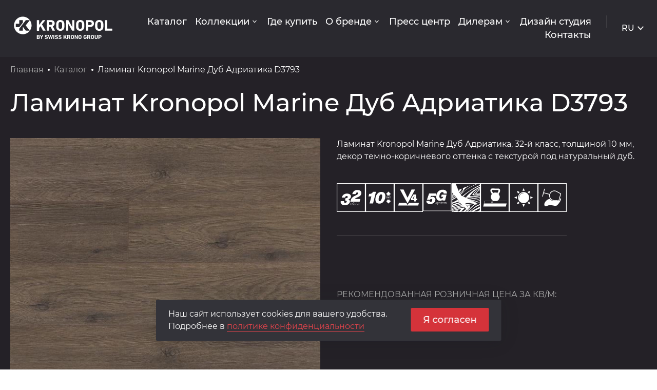

--- FILE ---
content_type: text/html; charset=utf-8
request_url: https://kronopol-flooring.ru/products/laminat-kronopol-marine-dub-adriatika-d3793
body_size: 7995
content:
<!doctype html>
<html data-n-head-ssr>
  <head >
    <title>Ламинат Kronopol Marine Дуб Адриатика D3793</title><meta data-n-head="ssr" charset="utf-8"><meta data-n-head="ssr" data-hid="viewport" name="viewport" content="width=device-width, user-scalable=no, initial-scale=1.0, maximum-scale=1.0, minimum-scale=1.0"><meta data-n-head="ssr" data-hid="og:type" name="og:type" content="website"><meta data-n-head="ssr" data-hid="theme-color" name="theme-color" content="#fff"><meta data-n-head="ssr" data-hid="apple-mobile-web-app-status-bar-style" name="apple-mobile-web-app-status-bar-style" content="black-translucent"><meta data-n-head="ssr" data-hid="format-detection" name="format-detection" content="telephone=no"><meta data-n-head="ssr" data-hid="HandheldFriendly" name="HandheldFriendly" content="true"><meta data-n-head="ssr" data-hid="description" name="description" content="Mystep. Описание"><meta data-n-head="ssr" data-hid="keywords" name="keywords" content="ламинат, каменный ламинат, mystep"><link data-n-head="ssr" rel="shortcut icon" type="image/x-icon" href="/favicons/favicon.ico"><link data-n-head="ssr" rel="icon" sizes="16x16" type="image/png" href="/favicons/favicon-16x16.png"><link data-n-head="ssr" rel="icon" sizes="32x32" type="image/png" href="/favicons/favicon-32x32.png"><link data-n-head="ssr" rel="apple-touch-icon-precomposed" href="/favicons/apple-touch-icon-precomposed.png"><link data-n-head="ssr" rel="apple-touch-icon" href="/favicons/apple-touch-icon.png"><link data-n-head="ssr" rel="apple-touch-icon" sizes="57x57" href="/favicons/apple-touch-icon-57x57.png"><link data-n-head="ssr" rel="apple-touch-icon" sizes="60x60" href="/favicons/apple-touch-icon-60x60.png"><link data-n-head="ssr" rel="apple-touch-icon" sizes="72x72" href="/favicons/apple-touch-icon-72x72.png"><link data-n-head="ssr" rel="apple-touch-icon" sizes="76x76" href="/favicons/apple-touch-icon-76x76.png"><link data-n-head="ssr" rel="apple-touch-icon" sizes="114x114" href="/favicons/apple-touch-icon-114x114.png"><link data-n-head="ssr" rel="apple-touch-icon" sizes="120x120" href="/favicons/apple-touch-icon-120x120.png"><link data-n-head="ssr" rel="apple-touch-icon" sizes="144x144" href="/favicons/apple-touch-icon-144x144.png"><link data-n-head="ssr" rel="apple-touch-icon" sizes="152x152" href="/favicons/apple-touch-icon-152x152.png"><link data-n-head="ssr" rel="apple-touch-icon" sizes="167x167" href="/favicons/apple-touch-icon-167x167.png"><link data-n-head="ssr" rel="apple-touch-icon" sizes="180x180" href="/favicons/apple-touch-icon-180x180.png"><link data-n-head="ssr" rel="apple-touch-icon" sizes="1024x1024" href="/favicons/apple-touch-icon-1024x1024.png"><link data-n-head="ssr" rel="canonical" href="https://kronopol-flooring.ru/products/laminat-kronopol-marine-dub-adriatika-d3793"><script data-n-head="ssr" src="/libs.js" type="text/javascript"></script><script data-n-head="ssr" type="text/javascript">(function(m,e,t,r,i,k,a){m[i]=m[i]||function(){(m[i].a=m[i].a||[]).push(arguments)};   m[i].l=1*new Date();   for (var j = 0; j < document.scripts.length; j++) {if (document.scripts[j].src === r) { return; }}   k=e.createElement(t),a=e.getElementsByTagName(t)[0],k.async=1,k.src=r,a.parentNode.insertBefore(k,a)})   (window, document, "script", "https://mc.yandex.ru/metrika/tag.js", "ym");   ym(93377944, "init", {        clickmap:true,        trackLinks:true,        accurateTrackBounce:true,        webvisor:true   });</script><noscript data-n-head="ssr"><div><img src="https://mc.yandex.ru/watch/93377944" style="position:absolute; left:-9999px;" alt/></div></noscript><link rel="preload" href="/_nuxt/d6d755b.js" as="script"><link rel="preload" href="/_nuxt/1c4ddec.js" as="script"><link rel="preload" href="/_nuxt/css/f6044a5.css" as="style"><link rel="preload" href="/_nuxt/309e864.js" as="script"><link rel="preload" href="/_nuxt/css/73dcfe4.css" as="style"><link rel="preload" href="/_nuxt/2531b44.js" as="script"><link rel="preload" href="/_nuxt/css/ae5b2bd.css" as="style"><link rel="preload" href="/_nuxt/997e867.js" as="script"><link rel="stylesheet" href="/_nuxt/css/f6044a5.css"><link rel="stylesheet" href="/_nuxt/css/73dcfe4.css"><link rel="stylesheet" href="/_nuxt/css/ae5b2bd.css">
  </head>
  <body >
    <div data-server-rendered="true" id="__nuxt"><!----><div id="__layout"><div><!----> <div class="container"><div class="content"><div class="header-wrapper js-header-wrapper"><header class="header js-header"><div class="wrapper"><a href="/" class="header__logo nuxt-link-active"><img src="/_nuxt/07969405ba893410880317639b03ad5d.svg" alt="logo" width="206" height="40"></a> <div class="burger-menu js-burger-menu"><ul class="header__menu js-burger-menu"></ul></div> <div class="language-dropdown js-language-dropdown"><div class="language js-language"><div class="language-txt js-language-txt active">ru</div> <span class="icon"><svg width="24" height="24" viewBox="0 0 24 24" fill="none" xmlns="http://www.w3.org/2000/svg">
<path d="M12 16L6 9.52371L7.41165 8L12.004 12.9569L16.5963 8L18 9.52371L12 16Z" fill="#E3E3E3"/>
</svg>
</span></div> <div class="dropdown-content js-dropdown-content"><a href="/en/products/laminat-kronopol-marine-dub-adriatika-d3793" class="language__link js-language__link">
            EN
          </a></div></div> <button type="button" class="btn burger-btn js-burger-btn"><span></span></button></div></header></div> <div data-fetch-key="productsSlug:0"><main class="product wrapper"><ul class="breadcrumbs"><li class="breadcrumbs__item"><a href="/" class="breadcrumbs__link nuxt-link-active">Главная</a></li> <li class="breadcrumbs__item"><a href="/products" class="breadcrumbs__link nuxt-link-active">Каталог</a></li> <li class="breadcrumbs__item"><span class="breadcrumbs__link active">Ламинат Kronopol Marine Дуб Адриатика D3793</span></li></ul> <h1>Ламинат Kronopol Marine Дуб Адриатика D3793</h1> <div class="product__primary"><div class="product__primary-img"><picture><source srcset="/media/cache/0c/1d/0c1d88ec212f96cca6a4ab8e0adba567.webp" type="image/webp"> <img src="/media/products/2022/09/1_eNzjyME.jpg" alt="Ламинат Kronopol Marine Дуб Адриатика D3793" title="Ламинат Kronopol Marine Дуб Адриатика D3793" width="640"></picture></div> <div class="product__primary-desc"><p>Ламинат Kronopol Marine Дуб Адриатика, 32-й класс, толщиной 10 мм, декор темно-коричневого оттенка с текстурой под натуральный дуб.</p> <div class="product-adv"><div class="product-adv__item"><picture><!----> <img src="/media/images/2022/05/32-klass_BMomEzp.svg" alt="32 класс износостойкости"></picture> <div class="product-adv__tooltip"><div class="tooltip-content">
                  32 класс износостойкости
                </div></div></div><div class="product-adv__item"><picture><!----> <img src="/media/images/2022/05/10mm-tolshchina.svg" alt="10мм толщина"></picture> <div class="product-adv__tooltip"><div class="tooltip-content">
                  10мм толщина
                </div></div></div><div class="product-adv__item"><picture><!----> <img src="/media/images/2022/05/faska-4v.svg" alt="Четырехсторонняя V-образная фаска от 2 до 4 мм"></picture> <div class="product-adv__tooltip"><div class="tooltip-content">
                  Четырехсторонняя V-образная фаска от 2 до 4 мм
                </div></div></div><div class="product-adv__item"><picture><!----> <img src="/media/images/2022/05/zamok-5g_corgue6.svg" alt="Новейший замок 5G, укладка в одно касание"></picture> <div class="product-adv__tooltip"><div class="tooltip-content">
                  Новейший замок 5G, укладка в одно касание
                </div></div></div><div class="product-adv__item"><picture><!----> <img src="/media/images/2022/05/taktilni.svg" alt="тактильнй"></picture> <div class="product-adv__tooltip"><div class="tooltip-content">
                  тактильнй
                </div></div></div><div class="product-adv__item"><picture><!----> <img src="/media/images/2022/05/prochnyi.svg" alt="прочный"></picture> <div class="product-adv__tooltip"><div class="tooltip-content">
                  прочный
                </div></div></div><div class="product-adv__item"><picture><!----> <img src="/media/images/2022/05/stoikii-k-uf-lucham.svg" alt="стойкий к УФ лучам"></picture> <div class="product-adv__tooltip"><div class="tooltip-content">
                  стойкий к УФ лучам
                </div></div></div><div class="product-adv__item"><picture><!----> <img src="/media/images/2022/05/protiv-piaten.svg" alt="устойчив к пятнам"></picture> <div class="product-adv__tooltip"><div class="tooltip-content">
                  устойчив к пятнам
                </div></div></div></div> <div class="price"><span class="price-title">Рекомендованная розничная цена<span> за кв/м</span>:</span> <div class="price-value">3300 Руб.</div></div></div></div> <h3>Характеристики</h3> <div class="product__desc"><div class="text"><p>Влагостойкий ламинат Kronopol Platinium Marine выпускается одноименным производителем Kronopol. Напольное покрытие выпускается из экологически чистого натурального исходного сырья &ndash; древесины, которой в составе не менее 95%. Панели производятся с замковым соединением &ndash; это позволяет монтировать панели в одно касание. Обработка поверхности дополнительно предотвратит преждевременную порчу, истирание и выцветание ламината.<br />
<br />
Влагостойкий ламинат Kronopol Platinium Marine Дуб Адриатика имеет ширину панели 159 мм, длину 1380 мм и поставляется в упаковках по 7 шт. Одна упаковка содержит 1,536 м2 покрытия. При расчете площади укладки обратите внимание, что для стандартного способа монтажа панели необходимо купить ламинированный пол с запасом 5-7%, а при нестандартной укладке (диагональ, шахматы и др.) может потребоваться до 15% запаса.</p></div> <ul class="product__desc-list"><li class="product__desc-item"><span>Производитель</span> <span class="value">Kronopol</span></li><li class="product__desc-item"><span>Коллекция</span> <span class="value">Marine</span></li><li class="product__desc-item"><span>Класс нагрузки</span> <span class="value">32</span></li><li class="product__desc-item"><span>Размер</span> <span class="value">1380 x 159 x 10 мм</span></li><li class="product__desc-item"><span>Толщина</span> <span class="value">10 мм</span></li><li class="product__desc-item"><span>Тип рисунка</span> <span class="value">Однополосная</span></li><li class="product__desc-item"><span>Порода дерева</span> <span class="value">Дуб</span></li><li class="product__desc-item"><span>Тип поверхности</span> <span class="value">Брашированная структура</span></li><li class="product__desc-item"><span>Замковая система</span> <span class="value">Замок 5G Express Clic</span></li><li class="product__desc-item"><span>Наличие фаски</span> <span class="value">Да</span></li><li class="product__desc-item"><span>Влагостойкость</span> <span class="value">Да</span></li><li class="product__desc-item"><span>Цвет</span> <span class="value">Темно-коричневый</span></li><li class="product__desc-item"><span>Страна производства</span> <span class="value">Польша</span></li></ul></div> <!----> <div><!----></div> <div><h3>Ламинат коллекции</h3> <div class="catalog__list"><div class="product-card"><picture><source srcset="/media/cache/18/b8/18b8603e795521c52f123bc056d83c0f.webp" type="image/webp"> <img src="/media/products/2022/09/1_D0PZFAS.jpg" alt="Ламинат Kronopol Marine Дуб Адриатика D3793" title="Ламинат Kronopol Marine Дуб Адриатика D3793" width="376" height="312" loading="lazy"></picture> <div class="product-card__content"><a href="/products/laminat-kronopol-marine-dub-adriatika-d3793" aria-current="page" class="product-card__link nuxt-link-exact-active nuxt-link-active">Ламинат Kronopol Marine Дуб Адриатика D3793</a> <div class="product-card__bottom"><div class="value">3300 Руб./кв/м</div> <button type="button" class="btn btn--primary"><svg width="24" height="24" viewBox="0 0 24 24" fill="none" xmlns="http://www.w3.org/2000/svg">
<path d="M16.17 13L12.59 16.59L14 18L20 12L14 6L12.59 7.41L16.17 11H4V13H16.17Z" fill="#E3E3E3"/>
</svg>
</button></div></div></div><div class="product-card"><picture><source srcset="/media/cache/fc/df/fcdf67b1942c1a3e6f1c2fb0eec6e406.webp" type="image/webp"> <img src="/media/products/2022/09/2_QNqpemb.jpg" alt="Ламинат Kronopol Marine Дуб Атлантический D3788" title="Ламинат Kronopol Marine Дуб Атлантический D3788" width="376" height="312" loading="lazy"></picture> <div class="product-card__content"><a href="/products/laminat-kronopol-marine-dub-atlanticheskij-d3788" class="product-card__link">Ламинат Kronopol Marine Дуб Атлантический D3788</a> <div class="product-card__bottom"><div class="value">3300 Руб./кв/м</div> <button type="button" class="btn btn--primary"><svg width="24" height="24" viewBox="0 0 24 24" fill="none" xmlns="http://www.w3.org/2000/svg">
<path d="M16.17 13L12.59 16.59L14 18L20 12L14 6L12.59 7.41L16.17 11H4V13H16.17Z" fill="#E3E3E3"/>
</svg>
</button></div></div></div><div class="product-card"><picture><source srcset="/media/cache/a7/66/a766766f9ffe702e49cb66c794518af7.webp" type="image/webp"> <img src="/media/products/2022/09/3_7P1SvTY.jpg" alt="Ламинат Kronopol Marine Дуб Балтика D3787" title="Ламинат Kronopol Marine Дуб Балтика D3787" width="376" height="312" loading="lazy"></picture> <div class="product-card__content"><a href="/products/laminat-kronopol-marine-dub-baltika-d3787" class="product-card__link">Ламинат Kronopol Marine Дуб Балтика D3787</a> <div class="product-card__bottom"><div class="value">3300 Руб./кв/м</div> <button type="button" class="btn btn--primary"><svg width="24" height="24" viewBox="0 0 24 24" fill="none" xmlns="http://www.w3.org/2000/svg">
<path d="M16.17 13L12.59 16.59L14 18L20 12L14 6L12.59 7.41L16.17 11H4V13H16.17Z" fill="#E3E3E3"/>
</svg>
</button></div></div></div><div class="product-card"><picture><source srcset="/media/cache/90/7d/907d47f9ed6418c1e4e9bafd91366ef4.webp" type="image/webp"> <img src="/media/products/2022/09/4_dZzvVDP.jpg" alt="Ламинат Kronopol Marine Дуб Каспийский D4563" title="Ламинат Kronopol Marine Дуб Каспийский D4563" width="376" height="312" loading="lazy"></picture> <div class="product-card__content"><a href="/products/laminat-kronopol-marine-dub-kaspijskij-d4563" class="product-card__link">Ламинат Kronopol Marine Дуб Каспийский D4563</a> <div class="product-card__bottom"><div class="value">3300 Руб./кв/м</div> <button type="button" class="btn btn--primary"><svg width="24" height="24" viewBox="0 0 24 24" fill="none" xmlns="http://www.w3.org/2000/svg">
<path d="M16.17 13L12.59 16.59L14 18L20 12L14 6L12.59 7.41L16.17 11H4V13H16.17Z" fill="#E3E3E3"/>
</svg>
</button></div></div></div><div class="product-card"><picture><source srcset="/media/cache/40/ed/40edf66f5efb0d20b3314708c23dccb6.webp" type="image/webp"> <img src="/media/products/2022/09/5_g0mNeVw.jpg" alt="Ламинат Kronopol Marine Дуб Тихий D3280" title="Ламинат Kronopol Marine Дуб Тихий D3280" width="376" height="312" loading="lazy"></picture> <div class="product-card__content"><a href="/products/laminat-kronopol-marine-dub-tihij-d3280" class="product-card__link">Ламинат Kronopol Marine Дуб Тихий D3280</a> <div class="product-card__bottom"><div class="value">3300 Руб./кв/м</div> <button type="button" class="btn btn--primary"><svg width="24" height="24" viewBox="0 0 24 24" fill="none" xmlns="http://www.w3.org/2000/svg">
<path d="M16.17 13L12.59 16.59L14 18L20 12L14 6L12.59 7.41L16.17 11H4V13H16.17Z" fill="#E3E3E3"/>
</svg>
</button></div></div></div></div></div></main></div></div> <!----> <div id="completeModal" class="modal modal-complete mfp-hide"><p>Форма успешно отправлена</p> <button type="button" class="btn btn--primary mfp-close">Хорошо</button></div> <div id="cookie-policy-info" class="cookie-policy-wrapper"><div role="alert" class="cookie-policy"><div class="cookie-policy-row"><div class="cookie-policy-text"><p>Наш сайт использует cookies для вашего удобства.</p> <p>
          Подробнее в
          <a href="/page/soglasie">
            политике конфиденциальности
          </a></p></div> <div class="cookie-policy-text"><button class="btn btn--primary js-cookie-hide">Я согласен</button></div></div></div></div></div> <!----></div></div></div><script>window.__NUXT__=(function(a,b,c,d,e,f,g,h,i,j,k,l,m,n,o,p,q,r,s,t,u,v,w,x,y,z,A,B,C,D,E,F,G,H,I,J,K,L,M,N,O){return {layout:"default",data:[{}],fetch:{"productsSlug:0":{arrowRightRawIcon:"\u003Csvg width=\"24\" height=\"24\" viewBox=\"0 0 24 24\" fill=\"none\" xmlns=\"http:\u002F\u002Fwww.w3.org\u002F2000\u002Fsvg\"\u003E\n\u003Cpath d=\"M16.17 13L12.59 16.59L14 18L20 12L14 6L12.59 7.41L16.17 11H4V13H16.17Z\" fill=\"#E3E3E3\"\u002F\u003E\n\u003C\u002Fsvg\u003E\n",youtubeBtn:"\u003Csvg width=\"96\" height=\"96\" viewBox=\"0 0 96 96\" fill=\"none\" xmlns=\"http:\u002F\u002Fwww.w3.org\u002F2000\u002Fsvg\"\u003E\n\u003Cpath d=\"M48.0221 76.048H47.9421C47.6941 76.048 22.8821 76 16.6221 74.3C13.1798 73.3726 10.4915 70.6828 9.56606 67.24C8.44038 60.8894 7.89679 54.4494 7.94206 48C7.91298 41.5401 8.47128 35.0908 9.61006 28.732C10.5609 25.286 13.2374 22.5838 16.6741 21.6C22.7621 20 46.8901 20 47.9141 20H47.9981C48.2501 20 73.1261 20.048 79.3221 21.748C82.7571 22.68 85.44 25.3644 86.3701 28.8C87.5316 35.1742 88.0768 41.6453 87.9981 48.124C88.0261 54.5761 87.4665 61.0174 86.3261 67.368C85.3887 70.8065 82.6987 73.4905 79.2581 74.42C73.1781 76.032 49.0461 76.048 48.0221 76.048Z\" fill=\"white\"\u002F\u003E\n\u003Cpath d=\"M48.0221 76.048H47.9421C47.6941 76.048 22.8821 76 16.6221 74.3C13.1798 73.3726 10.4915 70.6828 9.56606 67.24C8.44038 60.8894 7.89679 54.4494 7.94206 48C7.91298 41.5401 8.47128 35.0908 9.61006 28.732C10.5609 25.286 13.2374 22.5838 16.6741 21.6C22.7621 20 46.8901 20 47.9141 20H47.9981C48.2501 20 73.1261 20.048 79.3221 21.748C82.7571 22.68 85.44 25.3644 86.3701 28.8C87.5316 35.1742 88.0768 41.6453 87.9981 48.124C88.0261 54.5761 87.4665 61.0174 86.3261 67.368C85.3887 70.8065 82.6987 73.4905 79.2581 74.42C73.1781 76.032 49.0461 76.048 48.0221 76.048ZM40.0221 36.02L40.0021 60.02L60.8501 48.02L40.0221 36.02Z\" fill=\"#FF0000\"\u002F\u003E\n\u003C\u002Fsvg\u003E\n",collectionProducts:{totalPages:q,totalElements:5,pageSize:6,page:q,next:b,previous:b,content:[{seo_h1:c,seo_title:c,seo_keywords:c,seo_description:c,og_title:c,og_description:c,og_image:b,id:r,title:s,preview:t,preview_webp:u,slug:v,price:{value:g,type:h,unit:i}},{seo_h1:c,seo_title:c,seo_keywords:c,seo_description:c,og_title:c,og_description:c,og_image:b,id:146,title:"Ламинат Kronopol Marine Дуб Атлантический D3788",preview:"\u002Fmedia\u002Fproducts\u002F2022\u002F09\u002F2_QNqpemb.jpg",preview_webp:"\u002Fmedia\u002Fcache\u002Ffc\u002Fdf\u002Ffcdf67b1942c1a3e6f1c2fb0eec6e406.webp",slug:"laminat-kronopol-marine-dub-atlanticheskij-d3788",price:{value:g,type:h,unit:i}},{seo_h1:c,seo_title:c,seo_keywords:c,seo_description:c,og_title:c,og_description:c,og_image:b,id:147,title:"Ламинат Kronopol Marine Дуб Балтика D3787",preview:"\u002Fmedia\u002Fproducts\u002F2022\u002F09\u002F3_7P1SvTY.jpg",preview_webp:"\u002Fmedia\u002Fcache\u002Fa7\u002F66\u002Fa766766f9ffe702e49cb66c794518af7.webp",slug:"laminat-kronopol-marine-dub-baltika-d3787",price:{value:g,type:h,unit:i}},{seo_h1:c,seo_title:c,seo_keywords:c,seo_description:c,og_title:c,og_description:c,og_image:b,id:148,title:"Ламинат Kronopol Marine Дуб Каспийский D4563",preview:"\u002Fmedia\u002Fproducts\u002F2022\u002F09\u002F4_dZzvVDP.jpg",preview_webp:"\u002Fmedia\u002Fcache\u002F90\u002F7d\u002F907d47f9ed6418c1e4e9bafd91366ef4.webp",slug:"laminat-kronopol-marine-dub-kaspijskij-d4563",price:{value:g,type:h,unit:i}},{seo_h1:c,seo_title:c,seo_keywords:c,seo_description:c,og_title:c,og_description:c,og_image:b,id:149,title:"Ламинат Kronopol Marine Дуб Тихий D3280",preview:"\u002Fmedia\u002Fproducts\u002F2022\u002F09\u002F5_g0mNeVw.jpg",preview_webp:"\u002Fmedia\u002Fcache\u002F40\u002Fed\u002F40edf66f5efb0d20b3314708c23dccb6.webp",slug:"laminat-kronopol-marine-dub-tihij-d3280",price:{value:g,type:h,unit:i}}]}}},error:b,state:{cities:{cities:[],modalCities:[]},collection:{collection:{}},collections:{collections:{}},collectionsFilters:{collectionsFilters:[]},configs:{configs:{ARTICLES_COUNT:"12",PRODUCTS_COUNT:"20",COLLECTIONS_COUNT:"100",PRODUCTS_COLLECTION_COUNT:"200",POLICY_URL:w,PHONE_1:"+7 (495) 740-99-99",PHONE_2:b,EMAIL_1:"info@floorsvs.ru",INSTAGRAM:"https:\u002F\u002Fwww.instagram.com\u002Ffloorsvs",VK:"https:\u002F\u002Fvk.com\u002Ffloorsvs",FB:b,YANDEX_DZEN:"https:\u002F\u002Fdzen.ru\u002Fid\u002F62417e5f5855a07cbc2e6dcf",TELEGRAM:"https:\u002F\u002Ft.me\u002Ffloorsvs",ADDRESS:"Москва, Нижняя Сыромятническая д.10 стр.3, 3 этаж",ADDRESS_COORDINATES:"55.751522568995604,37.67009699999998",METRO:"Курская",WORK_TIME:"Пн — Пт: 9:00 - 18:00",ADDRESS_LINK:"https:\u002F\u002Fyandex.ru\u002Fmaps\u002F-\u002FCCUyrPEmCC",SITE_NAME:"KRONOPOL - водостойкий ламинат из Европы.",SITE_DESCRIPTION:"Mystep. Описание",SITE_KEYWORDS:"ламинат, каменный ламинат, mystep",COLLECTIONS:x,COLLECTIONS_SEO_DESCRIPTION:"Коллекции. SEO description",COLLECTIONS_SEO_KEYWORDS:"Коллекции. SEO keywords",CONTACTS_SEO_TITLE:y,CONTACTS_SEO_DESCRIPTION:"Контакты. SEO description",CONTACTS_SEO_KEYWORDS:"Контакты. SEO keywords",DEALERS_SEO_TITLE:"Дилеры Kronopol",DEALERS_SEO_DESCRIPTION:"Дилеры. SEO description",DEALERS_SEO_KEYWORDS:"Дилеры. SEO keywords",CATALOG:z,CATALOG_SEO_DESCRIPTION:"Каталог. SEO description",CATALOG_SEO_KEYWORDS:"Каталог. SEO keywords",COUNTERS_HEAD:"\u003C!-- Yandex.Metrika counter --\u003E\r\n\u003Cscript type=\"text\u002Fjavascript\" \u003E\r\n   (function(m,e,t,r,i,k,a){m[i]=m[i]||function(){(m[i].a=m[i].a||[]).push(arguments)};\r\n   m[i].l=1*new Date();\r\n   for (var j = 0; j \u003C document.scripts.length; j++) {if (document.scripts[j].src === r) { return; }}\r\n   k=e.createElement(t),a=e.getElementsByTagName(t)[0],k.async=1,k.src=r,a.parentNode.insertBefore(k,a)})\r\n   (window, document, \"script\", \"https:\u002F\u002Fmc.yandex.ru\u002Fmetrika\u002Ftag.js\", \"ym\");\r\n\r\n   ym(93377944, \"init\", {\r\n        clickmap:true,\r\n        trackLinks:true,\r\n        accurateTrackBounce:true,\r\n        webvisor:true\r\n   });\r\n\u003C\u002Fscript\u003E\r\n\u003Cnoscript\u003E\u003Cdiv\u003E\u003Cimg src=\"https:\u002F\u002Fmc.yandex.ru\u002Fwatch\u002F93377944\" style=\"position:absolute; left:-9999px;\" alt=\"\" \u002F\u003E\u003C\u002Fdiv\u003E\u003C\u002Fnoscript\u003E\r\n\u003C!-- \u002FYandex.Metrika counter --\u003E",COUNTERS_BODY_START:b,COUNTERS_BODY_END:b,META_TAGS:b,GOALS:b,SEARCH_COUNT:"8",ABOUT_BRAND:"KRONOPOL",EMAILS_TO:"sundoze87@gmail.com,olga@coffeestudio.ru,floorservicesites@yandex.ru,antonova@my-step.ru,kondrashin@my-step.ru"}},dealer:{dealer:{}},dealers:{dealers:[]},fileConfigs:{fileConfigs:{SITE_IMAGE:"\u002Fmedia\u002Fconfig\u002F2021\u002F12\u002Fexample.jpg",SUBSCRIBE_IMAGE:"\u002Fmedia\u002Fconfig\u002F2023\u002F07\u002Fsent.svg"}},mainAdvantages:{mainAdvantages:{}},mainBanner:{mainBanner:{}},mainSlider:{mainSlider:{}},nav:{nav:{footer_menu:[{title:"Где купить?",slug:A,type:B,target:a},{title:j,slug:m,type:e,target:a,children:[{title:n,slug:o,type:f,target:a}]},{title:C,slug:k,type:e,target:a,children:[{title:D,slug:E,type:e,target:a},{title:F,slug:G,type:e,target:a},{title:H,slug:k,type:e,target:a}]},{title:"Политика конфиденциальности",slug:"politika-konfidencialnosti",type:f,target:a},{title:"Согласие на обработку персональных данных",slug:w,type:f,target:a}],header_menu:[{title:z,slug:"\u002Fapi\u002Fproducts",type:"products",target:a},{title:x,slug:"\u002Fapi\u002Fcollections",type:"collections",target:a,children:[{title:"Akaba",slug:"akaba-aqua-block",type:d,target:a},{title:"Aroma",slug:"aroma",type:d,target:a},{title:"Enigma",slug:"enigma-aqua-block",type:d,target:a},{title:"Fiori",slug:"fiori-aqua-zero",type:d,target:a},{title:"Gusto",slug:"gusto",type:d,target:a},{title:"Holiday",slug:"holiday-aqua-block",type:d,target:a},{title:p,slug:I,type:d,target:a},{title:"Milo",slug:"milo-aqua-block",type:d,target:a},{title:"Movie",slug:"movie-aqua-zero",type:d,target:a},{title:"Paloma",slug:"paloma-aqua-block",type:d,target:a},{title:"Sound",slug:"sound",type:d,target:a},{title:"Symfonia",slug:"symfonia-aqua-zero",type:d,target:a},{title:"Terra",slug:"terra-aqua-block",type:d,target:a},{title:"Testa",slug:"testa-aqua-block",type:d,target:a},{title:"Vision",slug:"vision",type:d,target:a},{title:"Volo",slug:"volo-aqua-zero",type:d,target:a},{title:"Zodiak",slug:"zodiak",type:d,target:a},{title:"Bella",slug:"bella-aqua-block",type:d,target:a},{title:"Sefora",slug:"sefora-aqua-zero",type:d,target:a}]},{title:"Где купить",slug:A,type:B,target:a},{title:j,slug:m,type:e,target:a,children:[{title:j,slug:J,type:f,target:a},{title:n,slug:o,type:f,target:a}]},{title:"Пресс центр",slug:k,type:e,target:a},{title:l,slug:K,type:e,target:a,children:[{title:l,slug:L,type:f,target:a},{title:M,slug:N,type:f,target:a}]},{title:"Дизайн студия",slug:"https:\u002F\u002Fswisskrono.floori.io\u002F",type:"direct_link",target:"_blank"},{title:y,slug:b,type:"contacts",target:a}],article_sidebar_nav:[{title:j,slug:m,type:e,target:a,children:[{title:j,slug:J,type:f,target:a},{title:n,slug:o,type:f,target:a}]},{title:C,slug:k,type:e,target:a,children:[{title:D,slug:E,type:e,target:a},{title:H,slug:b,type:e,target:a},{title:F,slug:G,type:e,target:a}]},{title:l,slug:K,type:e,target:a,children:[{title:l,slug:L,type:f,target:a},{title:M,slug:N,type:f,target:a}]}]}},page:{page:{}},pages:{pages:{}},pagesTree:{pagesTree:{}},product:{product:{seo_h1:c,seo_title:c,seo_keywords:c,seo_description:c,og_title:c,og_description:c,og_image:b,id:r,title:s,preview:t,preview_webp:u,slug:v,image:"\u002Fmedia\u002Fproducts\u002F2022\u002F09\u002F1_eNzjyME.jpg",image_webp:"\u002Fmedia\u002Fcache\u002F0c\u002F1d\u002F0c1d88ec212f96cca6a4ab8e0adba567.webp",short_text:"Ламинат Kronopol Marine Дуб Адриатика, 32-й класс, толщиной 10 мм, декор темно-коричневого оттенка с текстурой под натуральный дуб.",full_text:"\u003Cp\u003EВлагостойкий ламинат Kronopol Platinium Marine выпускается одноименным производителем Kronopol. Напольное покрытие выпускается из экологически чистого натурального исходного сырья &ndash; древесины, которой в составе не менее 95%. Панели производятся с замковым соединением &ndash; это позволяет монтировать панели в одно касание. Обработка поверхности дополнительно предотвратит преждевременную порчу, истирание и выцветание ламината.\u003Cbr \u002F\u003E\r\n\u003Cbr \u002F\u003E\r\nВлагостойкий ламинат Kronopol Platinium Marine Дуб Адриатика имеет ширину панели 159 мм, длину 1380 мм и поставляется в упаковках по 7 шт. Одна упаковка содержит 1,536 м2 покрытия. При расчете площади укладки обратите внимание, что для стандартного способа монтажа панели необходимо купить ламинированный пол с запасом 5-7%, а при нестандартной укладке (диагональ, шахматы и др.) может потребоваться до 15% запаса.\u003C\u002Fp\u003E",youtube_video:b,link_3D:b,advantages:[{text:"32 класс износостойкости",icon:{image:b,image_webp:b,svg:"\u002Fmedia\u002Fimages\u002F2022\u002F05\u002F32-klass_BMomEzp.svg"}},{text:"10мм толщина",icon:{image:b,image_webp:b,svg:"\u002Fmedia\u002Fimages\u002F2022\u002F05\u002F10mm-tolshchina.svg"}},{text:"Четырехсторонняя V-образная фаска от 2 до 4 мм",icon:{image:b,image_webp:b,svg:"\u002Fmedia\u002Fimages\u002F2022\u002F05\u002Ffaska-4v.svg"}},{text:"Новейший замок 5G, укладка в одно касание",icon:{image:b,image_webp:b,svg:"\u002Fmedia\u002Fimages\u002F2022\u002F05\u002Fzamok-5g_corgue6.svg"}},{text:"тактильнй",icon:{image:b,image_webp:b,svg:"\u002Fmedia\u002Fimages\u002F2022\u002F05\u002Ftaktilni.svg"}},{text:"прочный",icon:{image:b,image_webp:b,svg:"\u002Fmedia\u002Fimages\u002F2022\u002F05\u002Fprochnyi.svg"}},{text:"стойкий к УФ лучам",icon:{image:b,image_webp:b,svg:"\u002Fmedia\u002Fimages\u002F2022\u002F05\u002Fstoikii-k-uf-lucham.svg"}},{text:"устойчив к пятнам",icon:{image:b,image_webp:b,svg:"\u002Fmedia\u002Fimages\u002F2022\u002F05\u002Fprotiv-piaten.svg"}}],parent_collection:{id:26,title:p,preview:"\u002Fmedia\u002Fcategories\u002F2022\u002F09\u002Fmseu1-recovered_EkohPnr.jpg",preview_webp:"\u002Fmedia\u002Fcache\u002F50\u002F87\u002F5087d2c5a54ce4ac0f16ea33cca86f0e.webp",slug:I,parent:b,children:[]},price:{value:g,type:h,unit:i},specifications:[{value:"Kronopol",name:"Производитель"},{value:p,name:"Коллекция"},{value:"32",name:"Класс нагрузки"},{value:"1380 x 159 x 10 мм",name:"Размер"},{value:"10 мм",name:"Толщина"},{value:"Однополосная",name:"Тип рисунка"},{value:"Дуб",name:"Порода дерева"},{value:"Брашированная структура",name:"Тип поверхности"},{value:"Замок 5G Express Clic",name:"Замковая система"},{value:O,name:"Наличие фаски"},{value:O,name:"Влагостойкость"},{value:"Темно-коричневый",name:"Цвет"},{value:"Польша",name:"Страна производства"}]}},products:{products:{}},productsFilters:{productsFilters:[]},i18n:{routeParams:{}},auth:{user:b,loggedIn:false,strategy:"local"}},serverRendered:true,routePath:"\u002Fproducts\u002Flaminat-kronopol-marine-dub-adriatika-d3793",config:{_app:{basePath:"\u002F",assetsPath:"\u002F_nuxt\u002F",cdnURL:b}}}}("_self",null,"","collection","page_list","page",3300,"Руб.","кв\u002Fм","О бренде","press-centr","Дилерам","about","Документы","about\u002Fdokuments","Marine",1,145,"Ламинат Kronopol Marine Дуб Адриатика D3793","\u002Fmedia\u002Fproducts\u002F2022\u002F09\u002F1_D0PZFAS.jpg","\u002Fmedia\u002Fcache\u002F18\u002Fb8\u002F18b8603e795521c52f123bc056d83c0f.webp","laminat-kronopol-marine-dub-adriatika-d3793","soglasie","Коллекции","Контакты","Каталог","\u002Fapi\u002Fdealers","dealers","Пресс-центр","Новости","press-centr\u002Fnews","Статьи","press-centr\u002Farticles","Акции","marine","about\u002Fo-brende","fordillers","fordillers\u002Fdileram","Торговое оборудование","fordillers\u002Ftorgovoe-oborudovanie","Да"));</script><script src="/_nuxt/d6d755b.js" defer></script><script src="/_nuxt/997e867.js" defer></script><script src="/_nuxt/1c4ddec.js" defer></script><script src="/_nuxt/309e864.js" defer></script><script src="/_nuxt/2531b44.js" defer></script>
  </body>
</html>


--- FILE ---
content_type: text/css; charset=UTF-8
request_url: https://kronopol-flooring.ru/_nuxt/css/73dcfe4.css
body_size: 6725
content:
.service-page{background-image:url(/_nuxt/img/88c8e39.png);background-repeat:repeat;background-size:100%;height:calc(100vh - 92px);padding:100px 0}@media(max-width:1180px){.service-page{padding:40px 0 100px;background-size:80%;background-position:top 40px left 0}}@media(max-width:520px){.service-page{padding:24px 0 40px;background-size:90%}}.service-page .wrapper{max-width:1352px;height:100%;align-items:center;flex-direction:row;justify-content:center}@media(max-width:520px){.service-page .wrapper{flex-direction:column-reverse}}.service-page__content{margin-right:32px;max-width:579px;display:flex;flex-wrap:wrap}@media(max-width:520px){.service-page__content{max-width:100%;margin-right:0}}.service-page__title{font-size:320px;font-weight:600;margin-bottom:32px;font-family:Montserrat,-apple-system,BlinkMacSystemFont,Segoe UI,Roboto,Helvetica Neue,Arial,Noto Sans,sans-serif,Apple Color Emoji,Segoe UI Emoji,Segoe UI Symbol,Noto Color Emoji}@media(max-width:1180px){.service-page__title{font-size:200px}}@media(max-width:768px){.service-page__title{font-size:120px;margin-bottom:24px}}@media(max-width:520px){.service-page__title{font-size:90px;margin-bottom:24px}}.service-page__subtitle{margin-bottom:16px;text-align:left}@media(max-width:768px){.service-page__subtitle{font-size:3.5rem}}@media(max-width:520px){.service-page__subtitle{font-size:3rem;text-align:center}}.service-page__txt{display:block;width:100%;margin-bottom:40px;text-align:left;line-height:1.5}@media(max-width:768px){.service-page__txt{margin-bottom:24px}}@media(max-width:520px){.service-page__txt{font-size:1.75rem;text-align:center}}.service-page .btn--primary{width:214px}@media(max-width:520px){.service-page .btn--primary{display:block;margin:0 auto}}.service-page .btns-wrapper{display:flex;width:100%;justify-content:center;margin-top:32px}@media(max-width:520px){.service-page .btns-wrapper{flex-direction:column;align-items:center}}.service-page .btns-wrapper .btn--primary{display:flex;align-items:center;justify-content:center}@media(max-width:768px){.service-page .btns-wrapper .btn--primary{width:180px}}@media(max-width:520px){.service-page .btns-wrapper .btn--primary{width:100%;max-width:220px;padding:12px 32px}}.service-page .btns-wrapper .white-link{margin-left:32px;font-size:2rem;line-height:1.5;padding:7px 32px}@media(max-width:520px){.service-page .btns-wrapper .white-link{font-size:1.75rem;width:100%;max-width:220px;margin-top:16px;margin-left:0}}.nuxt-progress{position:fixed;top:0;left:0;right:0;height:2px;width:0;opacity:1;transition:width .1s,opacity .4s;background-color:#d5333a;z-index:999999}.nuxt-progress.nuxt-progress-notransition{transition:none}.nuxt-progress-failed{background-color:red}@font-face{font-family:Montserrat;font-style:normal;font-weight:400;font-display:swap;src:url(/_nuxt/fonts/montserrat-v18-latin_cyrillic-regular.c0635f0.eot);src:local(""),url(/_nuxt/fonts/montserrat-v18-latin_cyrillic-regular.c0635f0.eot?#iefix) format("embedded-opentype"),url(/_nuxt/fonts/montserrat-v18-latin_cyrillic-regular.57960c9.woff2) format("woff2"),url(/_nuxt/fonts/montserrat-v18-latin_cyrillic-regular.b9d9c70.woff) format("woff"),url(/_nuxt/fonts/montserrat-v18-latin_cyrillic-regular.c25ae5d.ttf) format("truetype")}@font-face{font-family:Montserrat;font-style:normal;font-weight:500;font-display:swap;src:url(/_nuxt/fonts/montserrat-v15-latin_cyrillic-500.13dd0ad.eot);src:local("Montserrat Medium"),local("Montserrat-Medium"),url(/_nuxt/fonts/montserrat-v15-latin_cyrillic-500.13dd0ad.eot?#iefix) format("embedded-opentype"),url(/_nuxt/fonts/montserrat-v15-latin_cyrillic-500.057bc00.woff2) format("woff2"),url(/_nuxt/fonts/montserrat-v15-latin_cyrillic-500.6e1f7d3.woff) format("woff"),url(/_nuxt/fonts/montserrat-v15-latin_cyrillic-500.7ac0591.ttf) format("truetype")}@font-face{font-family:Montserrat;font-style:normal;font-weight:600;font-display:swap;src:url(/_nuxt/fonts/montserrat-v18-latin_cyrillic-600.9133581.eot);src:local(""),url(/_nuxt/fonts/montserrat-v18-latin_cyrillic-600.9133581.eot?#iefix) format("embedded-opentype"),url(/_nuxt/fonts/montserrat-v18-latin_cyrillic-600.eed234b.woff2) format("woff2"),url(/_nuxt/fonts/montserrat-v18-latin_cyrillic-600.2d77a22.woff) format("woff"),url(/_nuxt/fonts/montserrat-v18-latin_cyrillic-600.5e4974a.ttf) format("truetype")}@font-face{font-family:Montserrat;font-style:normal;font-weight:700;font-display:swap;src:url(/_nuxt/fonts/montserrat-v15-latin_cyrillic-700.d787441.eot);src:local("Montserrat Bold"),local("Montserrat-Bold"),url(/_nuxt/fonts/montserrat-v15-latin_cyrillic-700.d787441.eot?#iefix) format("embedded-opentype"),url(/_nuxt/fonts/montserrat-v15-latin_cyrillic-700.e9dea54.woff2) format("woff2"),url(/_nuxt/fonts/montserrat-v15-latin_cyrillic-700.082762b.woff) format("woff"),url(/_nuxt/fonts/montserrat-v15-latin_cyrillic-700.6cbb516.ttf) format("truetype")}.wrapper{display:flex;flex-direction:column;margin:auto}.wrapper--fluid{max-width:none}*,:after,:before{box-sizing:border-box}::-webkit-scrollbar{width:0;background:transparent}html{box-sizing:border-box;font-size:8px;text-rendering:optimizeLegibility}body,html{margin:0;padding:0}body{background-color:#fff;font-family:Montserrat,-apple-system,BlinkMacSystemFont,Segoe UI,Roboto,Helvetica Neue,Arial,Noto Sans,sans-serif,Apple Color Emoji,Segoe UI Emoji,Segoe UI Symbol,Noto Color Emoji;font-size:2rem;font-weight:400;-webkit-font-smoothing:antialiased;-moz-osx-font-smoothing:grayscale;line-height:normal;letter-spacing:normal;color:#fff}body.overflow{overflow:hidden}@media(max-width:520px){.wrapper{padding-left:8px!important;padding-right:8px!important}}[type=button],[type=reset],[type=submit],button,input[type=email],input[type=password],input[type=search],input[type=text],select{appearance:none}[hidden]{display:none!important}.clearfix:after{content:"";display:block;clear:both}.page{display:flex;flex-direction:column;height:100vh}.page__content{flex:1 0 auto}.content-grid,.page__content{position:relative}.content-grid:before{--grid-color:rgba(255,0,0,0.1);--grid-sides:0;--grid-gutter:32px;--grid-columns:12;--grid-column-width:calc((100% - var(--grid-gutter)*var(--grid-columns))/var(--grid-columns));content:"";position:fixed;z-index:-1;top:0;right:0;bottom:0;left:0;max-width:1640px;margin:auto;pointer-events:none;background-image:repeating-linear-gradient(90deg,transparent 0,transparent calc(var(--grid-gutter)/2),var(--grid-color) calc(var(--grid-gutter)/2),var(--grid-color) calc(var(--grid-column-width) + var(--grid-gutter)/2),transparent calc(var(--grid-column-width) + var(--grid-gutter)/2),transparent calc(var(--grid-column-width) + var(--grid-gutter)));background-repeat:no-repeat}.container{display:flex;flex-direction:column;min-height:100vh}.container>.content{flex:1 0 auto;position:relative;background-color:#242127}.wrapper{position:relative;width:100%;min-width:280px;max-width:1640px;padding-left:20px;padding-right:20px;margin:0 auto}.overflow{overflow:hidden}.fullpage{display:block;width:100%;min-height:100vh;background-position:50%;background-size:cover;background-repeat:no-repeat;background-attachment:fixed}.fullpage--filter{position:relative}.fullpage--filter:before{content:"";position:absolute;top:0;right:0;bottom:0;left:0;opacity:.5;background-image:linear-gradient(0deg,rgba(67,52,59,.5),rgba(67,52,59,.5))}.fullpage--filter .wrapper{position:relative;z-index:2}.pagination-list{position:fixed;right:20px;top:50%;z-index:2;display:flex;flex-direction:column;transform:translateY(-50%)}.pagination-list__item{display:block;width:6px;height:6px;border-radius:50%;background-color:#fff;margin:16px 0;position:relative}.pagination-list__item,.pagination-list__item:after,.pagination-list__item:before{transition:all .2s ease-in-out 0s}.pagination-list__item.active{background-color:#d5333a}.pagination-list__item.active:before{content:"";display:block;width:14px;height:14px;left:50%;top:50%;border-radius:50%;transform:translate(-30%,-30%);border:1px solid #d5333a;background:hsla(0,0%,100%,.2)}.pagination-list__item:hover{background-color:#e6444c}.pagination-list__item:hover:after{content:attr(data-title);position:absolute;right:calc(100% + 16px);top:50%;transform:translateY(-50%);color:#fff;font-family:Montserrat,-apple-system,BlinkMacSystemFont,Segoe UI,Roboto,Helvetica Neue,Arial,Noto Sans,sans-serif,Apple Color Emoji,Segoe UI Emoji,Segoe UI Symbol,Noto Color Emoji;font-size:2.25rem;line-height:1.22;text-shadow:2px 4px 10px rgba(32,32,32,.3);text-align:right}.no-results{margin-top:24px}.map{position:relative;background-image:url(/_nuxt/img/8ada33a.jpg);-webkit-background-size:cover;background-size:cover;background-position:50%;background-repeat:no-repeat}.map__message{position:absolute;top:50%;left:50%;transform:translate(-50%,-50%);display:flex;flex-direction:column;align-items:center;text-align:center;font-size:16px;line-height:24px;font-weight:500;color:#fff;width:100%;max-width:calc(100% - 16px)}.map__message img{margin-bottom:8px}b,strong{font-weight:500}p{margin-top:0}button{cursor:pointer}a{color:#fff;transition:all .2s ease-in-out 0s}a:focus,a:hover{color:#e6444c}a:active{color:#c52830}dl,ol,ul{list-style:none;margin:0 0 2rem;padding:0 0 0 1rem}dl dl,dl ol,dl ul,ol dl,ol ol,ol ul,ul dl,ul ol,ul ul{margin:1rem 0 0}dl dd,dl dt,dl li,ol dd,ol dt,ol li,ul dd,ul dt,ul li{margin-bottom:1rem}ol{list-style:decimal inside}ul{list-style:disc inside}h1,h2,h3,h4,h5,h6{width:100%;font-weight:500;margin-bottom:2rem;font-family:Montserrat,-apple-system,BlinkMacSystemFont,Segoe UI,Roboto,Helvetica Neue,Arial,Noto Sans,sans-serif,Apple Color Emoji,Segoe UI Emoji,Segoe UI Symbol,Noto Color Emoji;margin-top:0}@media(max-width:768px){h1,h2,h3,h4,h5,h6{margin-bottom:1.2rem}}h1{font-size:6rem;line-height:1.2;letter-spacing:0}@media(max-width:1180px){h1{font-size:4.5rem}}@media(max-width:768px){h1{font-size:4rem}}@media(max-width:520px){h1{font-size:3rem}}h2{font-size:5rem;line-height:1.375;letter-spacing:.01em}@media(max-width:1180px){h2{font-size:3.75rem}}@media(max-width:768px){h2{font-size:3.25rem}}@media(max-width:520px){h2{font-size:2.75rem}}h3{font-size:4rem;line-height:1.2;letter-spacing:0;margin-bottom:32px}@media(max-width:1180px){h3{font-size:3.5rem}}@media(max-width:768px){h3{font-size:3rem;margin-bottom:24px}}@media(max-width:520px){h3{font-size:2.5rem;margin-bottom:16px}}h4{font-size:3.5rem;line-height:1.2}h4,h5{letter-spacing:0}h5{font-size:2.5rem;line-height:1.5}@media(max-width:768px){h5{font-size:2.25rem}}h6{font-size:2.25rem;line-height:1.5;letter-spacing:0}blockquote{border-left:.25rem solid #d5333a;margin-left:0;margin-right:0;padding:0 2rem;font-style:normal}cite,q{font-style:italic}code{margin:0 0 2rem;padding:1rem 2rem;white-space:break-word}code,pre{display:block;width:100%;font-family:SFMono-Regular,Menlo,Monaco,Consolas,Liberation Mono,Courier New,monospace}pre{overflow:auto;border-left:.25rem solid #d5333a}pre>code{white-space:pre}hr{margin:2rem 0;border:0;border-bottom:.125rem solid #d5333a}picture,picture img{display:block}picture img{max-width:100%;margin:auto}table{width:100%;margin-bottom:2rem;vertical-align:middle;border-collapse:collapse}table td,table th{padding:1rem}table tbody,table thead th{vertical-align:inherit}table thead th{text-align:left}.btn{transition:all .2s ease-in-out 0s;display:inline-block;font-family:Montserrat,-apple-system,BlinkMacSystemFont,Segoe UI,Roboto,Helvetica Neue,Arial,Noto Sans,sans-serif,Apple Color Emoji,Segoe UI Emoji,Segoe UI Symbol,Noto Color Emoji;font-size:1.75rem;line-height:2rem;font-weight:500;text-align:center;padding:12px 40px;text-decoration:none;border:none;background:transparent;cursor:pointer}@media(max-width:520px){.btn{font-size:1.625rem;line-height:14px;padding:8px 32px;font-weight:400}}.btn svg{width:24px;height:24px}@media(max-width:520px){.btn svg{width:20px;height:20px}}.btn--primary{color:#fff;background:#d5333a;border-radius:2px}.btn--primary:active,.btn--primary:focus,.btn--primary:hover{outline:none;background:#e6444c;color:#fff}.btn--primary:active,.btn--primary:focus{background:#c52830}.white-link{display:flex;flex-direction:row;justify-content:center;align-items:center;padding:8px 32px;border:1px solid hsla(0,0%,100%,.7);border-radius:2px;color:#fff;text-decoration:none}@media(max-width:768px){.white-link{font-size:1.625rem;padding:4px 16px}}.white-link .icon{margin-left:8px;width:24px;height:24px;flex-shrink:0}@media(max-width:768px){.white-link .icon{width:20px;height:20px}}.white-link .icon svg{width:100%;height:100%}.white-link:active,.white-link:focus,.white-link:hover{border-color:#fff;color:#fff}.link-more{display:flex;flex-direction:row;justify-content:center;align-items:center;margin-left:auto;color:#fff;text-decoration:none;transition:all .2s ease-in-out 0s;cursor:pointer}.link-more:active,.link-more:focus,.link-more:hover{color:#e6444c}.link-more:active svg path,.link-more:focus svg path,.link-more:hover svg path{fill:#e6444c}@media(max-width:768px){.link-more{font-size:1.75rem}}.link-more .icon{display:flex;flex-shrink:0;width:24px;height:24px;margin-left:8px}.link-more .icon svg{width:100%;height:100%}.link-more .icon svg path{transition:all .2s ease-in-out 0s}.loader{display:none;position:fixed;top:0;right:0;bottom:0;left:0;background-color:rgba(0,0,0,.4)}.lds-dual-ring{display:block;width:64px;height:64px}.lds-dual-ring:after{content:" ";display:block;position:absolute;top:50%;left:50%;width:46px;height:46px;margin:1px;transform:translate(-50%,-50%);animation:lds-dual-ring 1.2s linear infinite;border-radius:50%;border-color:#fff transparent;border-style:solid;border-width:5px}@keyframes lds-dual-ring{0%{transform:rotate(0deg)}to{transform:rotate(1turn)}}@media print{*,:after,:before{background:transparent!important;color:#000!important;box-shadow:none!important;text-shadow:none!important}a,a:visited{text-decoration:underline!important}a[href]:after{content:" (" attr(href) ")"}a[href^="#"]:after,a[href^="javascript:"]:after{content:""}abbr[title]:after{content:" (" attr(title) ")"}blockquote,pre{border:1px solid #999!important;page-break-inside:avoid}thead{display:table-header-group}img,tr{page-break-inside:avoid}img{max-width:100%!important}h2,h3,p{orphans:3;widows:3}h2,h3{page-break-after:avoid}table{border-collapse:collapse!important}table td,table th{background-color:#fff!important}}.transparent-header .header-wrapper{position:absolute;top:0;z-index:25}.transparent-header .header-wrapper .header{background-color:transparent;transition:all .2s ease-in-out 0s}.header-wrapper{height:92px;width:100%}@media(max-width:1180px){.header-wrapper{height:62px}}.header-wrapper.fixed .header{background-color:#2a292f;position:fixed;top:0;left:0}.header-wrapper.transparent:not(.fixed) .header{background-color:transparent}.header{width:100%;background-color:#2a292f;z-index:25;padding:25px 0}@media(max-width:1180px){.header{padding-top:16px;padding-bottom:16px}}.header .wrapper{flex-direction:row;justify-content:space-between;align-items:center}.header__logo{position:relative;display:flex;align-self:center;z-index:15}.header__logo img{width:206px;height:auto}@media(max-width:1180px){.header__logo img{width:150px}}.header .burger-menu{width:calc(100% - 206px)}@media(max-width:1180px){.header .burger-menu{position:fixed;right:0;top:0;background-color:#2a292f;width:100vw;height:100vh;z-index:10;transform:translateX(100%);padding-top:62px;transition:all .2s ease-in-out 0s}.header .burger-menu.active{transform:translateX(0)}}.header__menu{position:relative;display:flex;justify-content:flex-end;gap:32px;list-style:none;flex-wrap:wrap;margin:0 2.9739776952% 0 0;padding:0 2.9739776952% 0 0}@media(max-width:1180px){.header__menu{flex-direction:column;justify-content:flex-start;overflow-y:auto;max-height:calc(100vh - 62px);flex-wrap:nowrap;margin:0;padding:0}.header__menu:before{content:"";position:absolute;top:0;left:20px;z-index:40;width:calc(100% - 40px);height:1px;background:hsla(0,0%,100%,.3)}}@media(max-width:1180px)and (max-width:520px){.header__menu:before{left:8px;width:calc(100% - 16px)}}@media(max-width:1180px){.header__menu .item-top{position:relative}}@media(max-width:1180px){.header__menu-dropdown-btn{transition:all .2s ease-in-out 0s;position:absolute;top:0;right:0;width:64px;height:100%;padding:0;display:flex;align-items:center;justify-content:center;border:none;background:transparent}.header__menu-dropdown-btn:hover{background:#333339}.header__menu-dropdown-btn.active svg{transform:rotate(180deg)}.header__menu-dropdown-btn svg{transition:all .2s ease-in-out 0s;width:24px;height:24px}}@media(max-width:1180px){.header__menu--dropdown,.header__menu--dropdown:before{display:none}.header__menu--dropdown .header__menu-link{font-size:14px;line-height:20px;color:#fff;font-weight:400;background:#333339;padding:16px 20px 16px 32px}}.header__menu:after{content:"";position:absolute;top:13px;right:0;transform:translateY(-50%);width:1px;height:24px;background:#3f3e43}@media(min-width:1181px){.header__menu .item-top{display:flex;align-items:center}}.header__menu-item{position:relative;flex-shrink:0;margin:0;padding:0}@media(max-width:1280px){.header__menu-item{margin-left:16px}}@media(max-width:1180px){.header__menu-item{margin:0;padding:0}}@media(min-width:1181px){.header__menu-item:hover .header__menu--dropdown{opacity:1;pointer-events:auto}.header__menu-item .header__menu--dropdown{transition:all .2s ease-in-out 0s;transition-property:opacity;-ms-overflow-style:none;overflow:-moz-scrollbars-none;scrollbar-width:none;position:absolute;display:block;z-index:20;top:100%;left:0;margin:0;padding:0;width:100vw;max-width:210px;max-height:calc(100vh - 100px);border-right:0;border-radius:4px;box-shadow:2px 2px 40px rgba(38,64,54,.08);overflow-x:hidden;overflow-y:auto;opacity:0;pointer-events:none}.header__menu-item .header__menu--dropdown::-webkit-scrollbar{display:none}.header__menu-item .header__menu--dropdown:after{display:none}.header__menu-item .header__menu--dropdown .header__menu-item{padding:0;margin:0}.header__menu-item .header__menu--dropdown .header__menu-link{padding:12px 16px;background:#2a292f;display:block;font-size:14px;line-height:20px;font-weight:400;color:#fff}.header__menu-item .header__menu--dropdown .header__menu-link:focus,.header__menu-item .header__menu--dropdown .header__menu-link:hover{color:#fff;background:#333339}.header__menu-item .header__menu-dropdown-btn{pointer-events:none;width:16px;height:16px;flex-shrink:0;margin-left:2px;border:none;background:transparent;padding:0}.header__menu-item .header__menu-dropdown-btn svg{width:100%;height:100%}}.header__menu-link{text-decoration:none;color:#fff;font-size:2.25rem;line-height:3.25rem;font-weight:500}.header__menu-link:hover{color:hsla(0,0%,100%,.7)}@media(max-width:1180px){.header__menu-link{display:block;padding:16px 20px;font-size:16px;line-height:24px;font-weight:500;color:#fff;background:#2a292f}.header__menu-link:hover{color:#fff;background:#333339}}.header .burger-btn{display:none}@media(max-width:1180px){.header .burger-btn{display:flex;width:24px;height:24px;justify-content:center;align-items:center;align-self:center;position:relative;z-index:15;padding:0;margin-left:32px}}@media(max-width:520px){.header .burger-btn{margin-left:20px}}.header .burger-btn span{position:relative}.header .burger-btn span,.header .burger-btn span:after,.header .burger-btn span:before{display:block;width:24px;height:2px;background-color:#fff;transition:all .2s ease-in-out 0s}.header .burger-btn span:after,.header .burger-btn span:before{content:"";position:absolute}.header .burger-btn span:before{top:-8px}@media(max-width:768px){.header .burger-btn span:before{top:-6px}}.header .burger-btn span:after{bottom:-8px}@media(max-width:768px){.header .burger-btn span:after{bottom:-6px}}.header .burger-btn.active span{transform:rotate(45deg)}.header .burger-btn.active span:after{transform:scale(0)}.header .burger-btn.active span:before{transform:rotate(-90deg);top:0}.header .language-dropdown{position:relative;margin-left:auto;align-self:center}.header .language-dropdown .language{display:flex;align-items:center;line-height:1.5;text-transform:uppercase;font-weight:500;cursor:pointer;padding:0;color:#fff}@media(max-width:520px){.header .language-dropdown .language{font-size:1.75rem}}.header .language-dropdown .language .language-txt{display:none}.header .language-dropdown .language .language-txt.active{display:block}.header .language-dropdown .language .icon{display:flex;width:24px;height:24px}.header .language-dropdown .language svg{width:24px;height:24px;transition:all .2s ease-in-out 0s}@media(max-width:520px){.header .language-dropdown .language svg{width:20px;height:20px}}.header .language-dropdown .language.active svg{transform:rotate(180deg)}.header .language-dropdown .dropdown-content{display:none;position:absolute}.header .language-dropdown .dropdown-content .language__link{font-size:1.75rem;padding:4px}.footer{background-color:#2a292f;padding:72px 0 0;color:#fff}@media(max-width:520px){.footer{padding-top:56px}}.footer__wrapper{flex-direction:row;align-items:flex-start;justify-content:space-between;padding-bottom:40px}@media(max-width:768px){.footer__wrapper{flex-wrap:wrap}}.footer-col{width:calc(33.33333% - 10.66667px);max-width:468px}@media(max-width:1180px){.footer-col{width:calc(50% - 166px)}}@media(max-width:768px){.footer-col{order:1;width:calc(50% - 8px)}}@media(max-width:520px){.footer-col{width:100%}}@media(max-width:1180px){.footer-col--form{width:300px}}@media(max-width:768px){.footer-col--form{order:0;width:100%;max-width:100%;margin-bottom:24px}}.footer__list{list-style-type:none;padding:0;margin:0}@media(max-width:520px){.footer__list{margin:16px 0 0}}.footer__list .footer__list-item{margin-bottom:32px}.footer__list .footer__list-item:last-child{margin-bottom:0}.footer__list .footer__list-item a{color:#fff;text-decoration:none;font-size:2rem;line-height:1.5;font-weight:600}.footer__list .footer__list-item a:hover{color:hsla(0,0%,100%,.8)}@media(max-width:520px){.footer__list .footer__list-item a{font-size:1.75rem}}.footer__list .footer__list-item--socials{display:flex;flex-wrap:wrap}.footer__list .footer__list-item .footer__list{width:100%}@media(max-width:520px){.footer__list .footer__list-item .footer__list{padding-left:0}}.footer__list .footer__list-item .footer__list .footer__list-item{margin:16px 0 0}.footer__list .footer__list-item .footer__list .footer__list-item a{color:hsla(0,0%,100%,.7);text-decoration:none;font-weight:400}.footer__list .footer__list-item .footer__list .footer__list-item a:hover{color:#fff}.footer__list .footer__list-item .footer__list .footer__list-item a:hover svg path{fill:#fff}.footer__list .footer__list-item .footer__list .footer__list-link--social{display:flex;width:32px;height:32px;margin-top:8px;margin-right:16px}@media(max-width:520px){.footer__list .footer__list-item .footer__list .footer__list-link--social{margin-right:8px}}.footer__list .footer__list-item .footer__list .footer__list-link--social svg{width:100%;height:100%}.footer__list .footer__list-item .footer__list .footer__list-link--social svg path{transition:all .2s ease-in-out 0s}.footer-collections{margin-top:32px}.footer-collections__title{font-size:16px;line-height:24px;font-weight:500;text-decoration:none;color:#fff}@media(max-width:520px){.footer-collections__title{font-size:1.75rem}}.footer-collections__title:hover{color:hsla(0,0%,100%,.7)}.footer-collections .footer__list{display:flex;flex-wrap:wrap}.footer-collections .footer__list-item{width:50%;margin:8px 0 0}.footer-collections .footer__list-item:nth-child(-n+2){margin-top:0}.footer-collections .footer__list-item a{font-size:16px;line-height:24px;font-weight:400;color:hsla(0,0%,100%,.7)}@media(max-width:520px){.footer-collections .footer__list-item a{font-size:1.75rem}}.footer-collections .footer__list-item a:hover{color:#fff}.footer .form__wrapper{padding:0}.footer .form__wrapper form{margin:6.25%}.footer .form__wrapper .form-txt-link{color:hsla(0,0%,100%,.7)}.footer .form__wrapper .form-txt-link:hover{color:#fff}.footer__bottom{width:100%;padding-top:40px;padding-bottom:40px;margin-top:40px;border-top:1px solid hsla(0,0%,100%,.05)}@media(max-width:768px){.footer__bottom{padding-top:24px;padding-bottom:24px}}.footer__bottom .policy{color:hsla(0,0%,100%,.7);text-decoration:none}@media(max-width:768px){.footer__bottom .policy{font-size:1.75rem}}@media(max-width:520px){.footer__bottom .policy{font-size:1.625rem}}.footer__bottom .policy:hover{color:#fff}.field{position:relative;display:flex;flex-direction:column-reverse;cursor:pointer;margin:24px 0}@media(max-width:768px){.field{margin:22px 0}}.field:first-child{margin-top:0}.field__title{transition:all .2s ease-in-out 0s;font-size:2rem;line-height:normal;color:#e3e3e3;position:absolute;padding-right:16px;left:16px;top:16px;opacity:1;pointer-events:none}@media(max-width:768px){.field__title{font-size:1.75rem}}.field__input{transition:all .2s ease-in-out 0s;display:block;height:48px;padding:12px 16px;border-radius:2px;background-color:hsla(0,0%,100%,.05);font-family:Montserrat,-apple-system,BlinkMacSystemFont,Segoe UI,Roboto,Helvetica Neue,Arial,Noto Sans,sans-serif,Apple Color Emoji,Segoe UI Emoji,Segoe UI Symbol,Noto Color Emoji;font-size:16px;line-height:24px;color:#fff;border:none}.field__input:hover{background-color:hsla(0,0%,100%,.1)}.field__input:active{outline:none}.field__input::placeholder{color:transparent}.field__input:focus{outline:none}.field__input:focus+.field__title{display:none}.field__input:required+.field__title:after{content:" *";color:#d5333a}.field__input:disabled{background-color:hsla(0,0%,100%,.2)}.field__input:disabled+.field__title{color:#777}.field__input:not(:placeholder-shown)+.field__title{display:none}.field textarea{min-height:150px;min-width:100%;max-width:100%}.field textarea~.field__title{top:24px}.field__error{font-size:1.5rem;line-height:1.66;color:#e25f5f}.field__error+.field__input{border-color:#e25f5f}.field-check{display:block;position:relative;cursor:pointer}.field-check:first-child{margin-top:0}.field-check__input{position:absolute;top:2px;left:0;width:18px;height:18px;margin:0;opacity:0}.field-check__input[type=checkbox]+.field-check__name:before{transition:all .2s ease-in-out 0s;content:"";display:block;position:absolute;top:4px;left:0;width:14px;height:14px;border:1px solid #aaa;border-radius:4px}.field-check__input[type=checkbox]+.field-check__name:after{content:"";position:absolute;top:4px;left:0;width:14px;height:14px;-webkit-background-size:contain;background-size:contain;background-repeat:no-repeat;background-position:50%}.field-check__input[type=checkbox]+.field-check__name:hover:before,.field-check__input[type=checkbox]:checked+.field-check__name:before{border-color:#d5333a}.field-check__input[type=checkbox]:checked+.field-check__name:after{background-image:url(/_nuxt/13df66a7f493eabbfc945597134c6923.svg)}.field-check__input[type=radio]+.field-check__name:before{transition:all .2s ease-in-out 0s;content:"";display:block;position:absolute;top:1px;left:0;width:20px;height:20px;border:2px solid #aaa;border-radius:50%}.field-check__input[type=radio]+.field-check__name:after{transition:all .2s ease-in-out 0s;content:"";position:absolute;top:7px;left:6px;width:8px;height:8px;background:#d5333a;border-radius:50%;opacity:0}.field-check__input[type=radio]+.field-check__name:hover:before,.field-check__input[type=radio]:checked+.field-check__name:before{border-color:#d5333a}.field-check__input[type=radio]:checked+.field-check__name:after{opacity:1}.field-check__name{display:block;position:relative;font-size:2rem;line-height:1.5;color:#fff;padding-left:30px}.form__wrapper{padding:32px;border:1px solid hsla(0,0%,100%,.3)}.form__wrapper h5{margin-bottom:32px}.form-txt{display:block;font-size:1.75rem;line-height:20px;margin-bottom:24px}@media(max-width:768px){.form-txt{font-size:1.625rem}}.form-txt a{color:#e6444c}.text-form__submit{width:100%}.modal{position:relative;max-width:752px;margin:50px auto;background-color:#2a292f;padding:32px;border-radius:2px}@media(max-width:520px){.modal{padding:24px 16px}}.modal .default-form__header{margin-bottom:32px}@media(max-width:520px){.modal .default-form__header{margin-bottom:24px}}.modal button.mfp-close{position:absolute;top:-46px;right:0;opacity:1;cursor:pointer!important;font-size:0;padding:0;display:flex;align-items:center;justify-content:center;background:transparent;border-radius:2px}.modal button.mfp-close,.modal button.mfp-close:after{transition:all .2s ease-in-out 0s;width:40px;height:40px}.modal button.mfp-close:after{-webkit-background-size:contain;background-size:contain;background-repeat:no-repeat;background-position:50%;content:"";display:block;background-image:url(/_nuxt/950ab7702cb8047f04834ca809e6aded.svg)}.modal button.mfp-close:active:after,.modal button.mfp-close:hover:after{background-size:100%}.modal-complete{width:100%;max-width:434px;padding:16px 24px;display:flex;align-items:center;position:fixed;bottom:0;margin-bottom:40px;left:50%;transform:translateX(-50%);box-shadow:2px 2px 40px rgba(38,64,54,.08),0 4px 20px rgba(17,27,47,.1)}.modal-complete p{font-size:2rem;line-height:1.5;margin-bottom:0}.modal-complete .btn{margin-left:auto;padding:11px 24px}.modal-complete .mfp-close{position:static!important;font-family:Montserrat,-apple-system,BlinkMacSystemFont,Segoe UI,Roboto,Helvetica Neue,Arial,Noto Sans,sans-serif,Apple Color Emoji,Segoe UI Emoji,Segoe UI Symbol,Noto Color Emoji!important;font-size:1.75rem!important;line-height:2rem!important;font-weight:500!important;text-align:center!important;padding:12px 40px!important;text-decoration:none;border:none;cursor:pointer;color:#fff!important;background:#d5333a!important;border-radius:2px!important;width:107px!important;height:auto!important}.modal-complete .mfp-close:after{display:none!important}.region-modal .search__form{position:relative}.region-modal .search__form-input{width:100%;background-color:#242127;padding:12px 16px;border:none;border-radius:2px;font-family:Montserrat,-apple-system,BlinkMacSystemFont,Segoe UI,Roboto,Helvetica Neue,Arial,Noto Sans,sans-serif,Apple Color Emoji,Segoe UI Emoji,Segoe UI Symbol,Noto Color Emoji;font-size:2rem;color:#e3e3e3}@media(max-width:520px){.region-modal .search__form-input{font-size:1.75rem;padding:12px 16px 12px 12px}}.region-modal .search__form-input::placeholder{font-size:2rem;color:#e3e3e3}@media(max-width:520px){.region-modal .search__form-input::placeholder{font-size:1.625rem}}.region-modal .search__form-input:focus{border:none;outline:none}.region-modal .search__form-btn{position:absolute;background-color:transparent;border:none;top:50%;transform:translateY(-50%);right:16px}@media(max-width:520px){.region-modal .search__form-btn{right:4px}}.region-modal .result-list{padding:0;margin:32px 0 0;list-style-type:none;column-count:2}.region-modal .result-list__item{margin-bottom:16px}@media(max-width:520px){.region-modal .result-list__item{font-size:1.75rem}}.region-modal .result-list__btn{width:100%;background:transparent;border:none;padding:0;text-align:left;font-family:Montserrat,-apple-system,BlinkMacSystemFont,Segoe UI,Roboto,Helvetica Neue,Arial,Noto Sans,sans-serif,Apple Color Emoji,Segoe UI Emoji,Segoe UI Symbol,Noto Color Emoji;color:hsla(0,0%,100%,.7);font-size:2rem;line-height:3rem}.subscribe-modal>.field__error{display:block;width:100%;margin:4px 0 0}.subscribe-modal__title{margin-bottom:8px}.subscribe-modal__subtitle{margin:0}.subscribe-modal__form{display:flex;align-items:flex-start;flex-wrap:wrap;margin:32px 0 0}@media(max-width:768px){.subscribe-modal__form{flex-direction:column}}.subscribe-modal__submit{flex-shrink:0;width:192px;height:48px;margin:0 0 0 16px}@media(max-width:768px){.subscribe-modal__submit{width:100%;margin:8px 0 0;order:2}}.subscribe-modal__field{width:calc(100% - 208px);margin:0}@media(max-width:768px){.subscribe-modal__field{width:100%;order:0}}@media(max-width:768px){.subscribe-modal .form-errors{order:1}}.subscribe-modal .form-txt{margin:16px 0 0}.subscribe-modal .form-txt-link{color:#ff6d70}.mfp-bg{background-color:rgba(52,64,87,.8)}button.mfp-arrow{display:flex;align-items:center;justify-content:center;width:40px;height:40px;background-color:hsla(0,0%,100%,.1)!important;cursor:pointer;opacity:1;margin:0;top:50%;transform:translateY(-50%);border-radius:50%;transition:all .2s ease-in-out 0s}button.mfp-arrow:before{display:none}button.mfp-arrow:hover{background-color:hsla(0,0%,100%,.2)!important}button.mfp-arrow:after{content:"";top:50%;left:50%;transform:translate(-50%,-50%);margin:0;width:24px;height:24px;border:none!important;background-image:url(/_nuxt/1c802c84decf2e2732ec91fb45f02822.svg);background-size:100%;background-position:50%}button.mfp-arrow:active{margin:0}.mfp-arrow-left{left:-72px!important}.mfp-arrow-left:after{transform:translate(-50%,-50%) rotate(-180deg)!important}.mfp-arrow-right{right:-72px!important}@media(max-width:768px){.mfp-arrow-right{display:none}}.mfp-counter{display:none}.mfp-figure button.mfp-close,.mfp-iframe-scaler-inner button.mfp-close{width:32px;height:32px;padding:0;cursor:pointer!important;font-size:0;background-image:url(/_nuxt/950ab7702cb8047f04834ca809e6aded.svg);background-repeat:no-repeat;background-position:50%;background-size:contain}.mfp-image-holder .mfp-content{max-width:calc(100% - 160px)}@media(max-width:768px){.mfp-image-holder .mfp-content{max-width:100%}}.cookie-policy-wrapper{position:fixed;z-index:999;left:50%;transform:translateX(-50%);bottom:56px;display:flex;align-items:center;justify-content:center;max-width:673px;width:100%}@media(max-width:520px){.cookie-policy-wrapper{bottom:0;padding:0}}.cookie-policy{width:100%;background:#333339;padding:16px 24px;font-size:16px;line-height:24px;border-radius:2px;box-shadow:2px 2px 40px rgba(38,64,54,.08),0 4px 20px rgba(17,27,47,.1);position:relative}@media(max-width:520px){.cookie-policy{padding:8px}}.cookie-policy-row{display:flex;justify-content:space-between}@media(max-width:520px){.cookie-policy-row{flex-direction:column;align-items:center}}.cookie-policy .btn{font-size:2.25rem;line-height:3rem;padding:11px 24px;background-color:#d5333a}.cookie-policy-text{display:flex;flex-direction:column}@media(max-width:520px){.cookie-policy-text{margin-bottom:16px;text-align:center}}.cookie-policy p{margin-bottom:0;font-family:Montserrat,-apple-system,BlinkMacSystemFont,Segoe UI,Roboto,Helvetica Neue,Arial,Noto Sans,sans-serif,Apple Color Emoji,Segoe UI Emoji,Segoe UI Symbol,Noto Color Emoji}.cookie-policy p a{color:#e6444c;transition:all .2s ease-in-out 0s;border-bottom:1px solid;text-decoration:none}.cookie-policy p a:focus,.cookie-policy p a:hover{color:#c52830}

--- FILE ---
content_type: text/css; charset=UTF-8
request_url: https://kronopol-flooring.ru/_nuxt/css/ae5b2bd.css
body_size: 2254
content:
.product__desc{display:flex}@media(max-width:768px){.product__desc{flex-direction:column-reverse}}.product__desc .text{width:calc(50% - 16px);line-height:1.5;margin-right:16px}@media(max-width:768px){.product__desc .text{width:100%;margin-bottom:16px}}.product__desc .text blockquote,.product__desc .text p{margin:32px 0}@media(max-width:768px){.product__desc .text blockquote,.product__desc .text p{font-size:1.75rem;margin:16px 0}}.product__desc .text blockquote:first-child,.product__desc .text p:first-child{margin-top:0}.product__desc .text .promo-link{display:flex;align-items:center;max-width:269px;font-size:2rem;line-height:1.5;margin-bottom:32px}@media(max-width:768px){.product__desc .text .promo-link{font-size:1.75rem}}@media(max-width:520px){.product__desc .text .promo-link{margin-bottom:24px}}.product__desc .text .promo-link .icon{display:flex;width:24px;height:24px;margin-left:8px}@media(max-width:768px){.product__desc .text .promo-link .icon{width:20px;height:20px}}.product__desc .text .promo-link .icon svg{width:100%;height:100%}.product__desc-list{width:calc(50% - 16px);max-width:560px;margin-left:auto;margin-bottom:32px;padding:0}@media(max-width:768px){.product__desc-list{width:100%;max-width:100%}}.product__desc-item{display:flex;justify-content:space-between;padding-bottom:4px;border-bottom:1px solid hsla(0,0%,100%,.1);margin-bottom:16px}@media(max-width:768px){.product__desc-item{margin-bottom:8px}}@media(max-width:520px){.product__desc-item{margin-bottom:4px}}.product__desc-item:last-child{margin-bottom:0}.product__desc-item span{display:block;max-width:50%;color:#aaa;line-height:1.5}@media(max-width:768px){.product__desc-item span{font-size:1.75rem}}@media(max-width:520px){.product__desc-item span{font-size:1.625rem}}.product__desc-item span.value{color:#fff;text-align:right}.breadcrumbs{width:100%;display:flex;flex-direction:row;flex-wrap:wrap;line-height:1;color:#aaa;list-style:none;align-items:center;padding:0!important;margin:32px 0 24px!important}@media(max-width:768px){.breadcrumbs{margin:16px 0!important}}.breadcrumbs__item{position:relative;margin:0 20px 0 0!important;list-style-type:none}.breadcrumbs__item:last-child{margin-right:0}.breadcrumbs__item:before,.breadcrumbs__item:last-child:after{display:none}.breadcrumbs__item:after{content:"";position:absolute;top:50%;transform:translateY(-50%);left:calc(100% + 8px);width:4px;height:4px;border-radius:50%;background:#fff}.breadcrumbs__link{text-decoration:none;color:#aaa!important;font-size:2rem;line-height:1.5}@media(max-width:520px){.breadcrumbs__link{font-size:1.625rem}}.breadcrumbs__link:hover{color:#e6444c!important}.breadcrumbs__link.active{color:#fff!important;cursor:auto}.pagination{display:flex;align-items:center;justify-content:flex-end;margin:24px 0 56px;width:100%}@media(max-width:768px){.pagination{justify-content:center;margin:16px 0 32px}}.pagination__list{list-style:none;padding:0;margin:0 auto}.pagination__item,.pagination__list{display:flex;align-items:center;justify-content:center}.pagination__item{margin:0 2px;font-size:1.75rem;line-height:2rem;width:48px;color:#fff}@media(max-width:520px){.pagination__item{font-size:1.625rem;width:32px;height:32px}}.pagination__item.active .pagination__link{background-color:#d5333a;color:#fff}.pagination__link{width:48px;height:48px;display:flex;border-radius:4px;align-items:center;justify-content:center;font-size:1.75rem;line-height:2rem;color:#fff;text-decoration:none;font-family:Montserrat,-apple-system,BlinkMacSystemFont,Segoe UI,Roboto,Helvetica Neue,Arial,Noto Sans,sans-serif,Apple Color Emoji,Segoe UI Emoji,Segoe UI Symbol,Noto Color Emoji;transition:all .2s ease-in-out 0s}@media(max-width:520px){.pagination__link{font-size:1.625rem;width:32px;height:32px}}.pagination__link:hover{color:#fff;background-color:hsla(0,0%,100%,.05)}.pagination__link:hover path{fill:hsla(0,0%,100%,.7)}.pagination__link svg{width:24px;height:24px}@media(max-width:520px){.pagination__link svg{width:20px;height:20px}}.pagination__link path{transition:all .2s ease-in-out 0s}@media(max-width:520px){.pagination__arrow{display:none}}.pagination__arrow .pagination__link:hover{background-color:transparent}.pagination__arrow .pagination__link:hover path{fill:hsla(0,0%,100%,.7)}.pagination__arrow--left{transform:rotate(180deg)}.product-card{background-color:#2a292f;position:relative;transition:all .2s ease-in-out 0s;border-radius:2px;display:flex;flex-direction:column}.product-card:hover{background-color:#2c2b32}.product-card:hover a{color:#fff}.product-card:hover .btn--primary{background-color:#e6444c}.product-card picture{display:block;width:100%;height:0;padding-bottom:82.97872%;position:relative}@media(max-width:768px){.product-card picture{padding-bottom:66.66667%}}.product-card picture img{position:absolute;display:block;width:100%;height:100%;left:0;top:0;object-fit:cover}.product-card__content{padding:24px 16px;display:flex;flex-direction:column;height:100%}@media(max-width:768px){.product-card__content{padding:16px}}.product-card__link{text-decoration:none;font-size:2rem;line-height:1.5;margin-bottom:16px;display:block;width:100%;color:#fff}@media(max-width:768px){.product-card__link{margin-bottom:8px;font-size:1.75rem}}.product-card__link:after{position:absolute;content:"";display:block;width:100%;height:100%;top:0;left:0}.product-card__bottom{margin-top:auto;display:flex;justify-content:space-between;align-items:center}.product-card .value{font-size:2.75rem;line-height:4rem;margin-right:4px;margin-top:8px}@media(max-width:1180px){.product-card .value{font-size:2.5rem}}.product-card .btn--primary{padding:6px 24px;margin-left:auto;margin-top:8px}@media(max-width:1180px){.product-card .btn--primary{padding:6px 20px}}.product-card .btn--primary svg{width:24px;height:24px}@media(max-width:1180px){.product-card .btn--primary svg{width:20px;height:20px}}.product{max-width:1352px;margin-bottom:88px}@media(max-width:1180px){.product{margin-bottom:40px}}@media(max-width:520px){.product{margin-bottom:24px}}.product h1{margin-bottom:40px}@media(max-width:768px){.product h1{margin-bottom:24px}}.product__primary{display:flex;margin-bottom:96px}@media(max-width:1180px){.product__primary{flex-direction:column}}@media(max-width:768px){.product__primary{margin-bottom:56px}}@media(max-width:520px){.product__primary{margin-bottom:36px}}.product__primary-img{width:calc(50% - 16px)}@media(max-width:1180px){.product__primary-img{width:100%;max-width:520px}}.product__primary-img picture{display:block;width:100%;height:0;padding-bottom:75%;position:relative}.product__primary-img picture img{position:absolute;display:block;width:100%;height:100%;left:0;top:0;object-fit:contain}.product__primary-desc{width:calc(50% - 16px);margin-left:32px;display:flex;flex-direction:column;align-items:flex-start;justify-content:space-between}@media(max-width:1180px){.product__primary-desc{margin-left:0;margin-top:24px;width:100%}}.product__primary p{margin-bottom:40px;line-height:1.5}@media(max-width:768px){.product__primary p{font-size:1.75rem;margin-bottom:24px}}.product__primary .product-adv{padding-bottom:46px;border-bottom:1px solid hsla(0,0%,100%,.2);display:flex;flex-wrap:wrap;justify-content:center;gap:16px;margin-bottom:8px}@media(max-width:768px){.product__primary .product-adv{padding-bottom:24px;margin-bottom:24px}}@media(max-width:520px){.product__primary .product-adv{padding-bottom:8px;margin-bottom:16px;gap:8px}}.product__primary .product-adv__item{position:relative;display:flex;width:56px;height:56px}@media(max-width:520px){.product__primary .product-adv__item{width:46px;height:46px}}.product__primary .product-adv__item:hover .product-adv__tooltip{opacity:1;pointer-events:auto;width:max-content;overflow:visible}.product__primary .product-adv__item:last-child{margin-right:0}.product__primary .product-adv__item img{max-width:100%;height:auto;margin:0}.product__primary .product-adv__tooltip{transition:all .2s ease-in-out 0s;max-width:280px;position:absolute;z-index:2;bottom:calc(100% + 16px);left:0;background:#fefdfd;font-size:16px;line-height:20px;text-align:center;color:#1f1e24;opacity:0;pointer-events:none;border-radius:2px;width:0;overflow:hidden}@media(max-width:520px){.product__primary .product-adv__tooltip{font-size:13px;line-height:normal;max-width:180px}}.product__primary .product-adv__tooltip:before{content:"";position:absolute;z-index:1;bottom:-5px;left:27px;width:16px;height:16px;border-radius:2px;transform:rotate(45deg);background:#fefdfd}@media(max-width:768px){.product__primary .product-adv__tooltip:before{left:19px}}@media(max-width:520px){.product__primary .product-adv__tooltip:before{left:12px}}.product__primary .product-adv__tooltip.right{left:auto;right:0}.product__primary .product-adv__tooltip.right:before{right:27px;left:auto}@media(max-width:768px){.product__primary .product-adv__tooltip.right:before{right:19px}}@media(max-width:520px){.product__primary .product-adv__tooltip.right:before{right:12px}}.product__primary .product-adv__tooltip .tooltip-content{position:relative;padding:6px 12px 8px;z-index:2;background:#fefdfd}.product__primary .price{margin:auto 0}.product__primary .price-title{text-transform:uppercase;color:#aaa;display:block;margin-bottom:8px}@media(max-width:768px){.product__primary .price-title{font-size:1.75rem}}@media(max-width:520px){.product__primary .price-title{font-size:1.625rem;margin-bottom:4px}}.product__primary .price-value{font-size:3.5rem;line-height:4.5rem;font-weight:500}@media(max-width:768px){.product__primary .price-value{font-size:3rem}}@media(max-width:520px){.product__primary .price-value{font-size:2.5rem}}.product__primary .buy-btn{display:flex;align-items:center;font-size:2rem;line-height:1.5;padding:16px 40px;margin-top:16px}@media(max-width:768px){.product__primary .buy-btn{padding:12px 32px;font-size:1.75rem}}.product__primary .buy-btn .icon{width:24px;height:24px;margin-left:8px}@media(max-width:768px){.product__primary .buy-btn .icon{width:20px;height:20px}}.product__primary .buy-btn .icon svg{width:100%;height:100%}.product .video{width:100%;height:0;padding-bottom:56.25%;position:relative;margin:48px 0 40px}@media(max-width:768px){.product .video{margin:16px 0 32px}}.product .video__banner{z-index:10;object-fit:cover}.product .video__banner,.product .video iframe{position:absolute;width:100%;height:100%;top:0;left:0}.product .video iframe{z-index:2}.product .video__play{position:absolute;z-index:15;width:100%;height:100%;left:0;top:0;background-color:rgba(31,30,36,.8);border:none;transition:all .2s ease-in-out 0s}.product .video__play svg{width:96px;height:96px}@media(max-width:768px){.product .video__play svg{width:76px;height:auto}}@media(max-width:520px){.product .video__play svg{width:56px}}.product .video__play:hover{background-color:rgba(31,30,36,.6)}.product .ar-widget{width:100%}.product .catalog__list{display:grid;grid-template-columns:repeat(3,1fr);grid-column-gap:32px;grid-row-gap:32px;margin-bottom:16px}@media(max-width:1180px){.product .catalog__list{grid-template-columns:repeat(3,1fr);grid-column-gap:20px;grid-row-gap:20px}}@media(max-width:768px){.product .catalog__list{grid-template-columns:repeat(2,1fr);margin-bottom:16px}}@media(max-width:520px){.product .catalog__list{grid-template-columns:repeat(1,1fr)}}.product .catalog__list .product-card picture{padding-bottom:75%}@media(max-width:520px){.product .catalog__list .product-card picture{padding-bottom:56.25%}}

--- FILE ---
content_type: image/svg+xml
request_url: https://kronopol-flooring.ru/media/images/2022/05/prochnyi.svg
body_size: 2959
content:
<svg width="98" height="98" viewBox="0 0 98 98" fill="none" xmlns="http://www.w3.org/2000/svg">
<path d="M97 1H1V97H97V1Z" stroke="white" stroke-width="2" stroke-miterlimit="10"/>
<path d="M89.357 69.038L50.7291 69.2037L11.9149 69.2244L9.51233 79.8186H47.291L86.5505 79.7565L89.357 69.038Z" fill="white"/>
<path d="M11.9254 69.234L13.6134 60.1828H89.3571V60.9285H14.359L12.6607 69.234H11.9254Z" fill="white"/>
<path d="M42.7759 69.3375V66.5103H37.5979V62.6475H42.6931V60.6177H43.4387V63.3931H38.3539V65.7646H43.5111V69.3375H42.7759Z" fill="white"/>
<path d="M55.8767 60.4629C59.0577 59.2263 61.7064 56.9166 63.3645 53.9335C65.0226 50.9503 65.5858 47.4815 64.9567 44.127C64.3275 40.7725 62.5457 37.7435 59.9194 35.5639C57.293 33.3843 53.9874 32.1913 50.5745 32.1913C47.1615 32.1913 43.8559 33.3843 41.2295 35.5639C38.6032 37.7435 36.8212 40.7725 36.1921 44.127C35.563 47.4815 36.1262 50.9503 37.7843 53.9335C39.4424 56.9166 42.0912 59.2263 45.2722 60.4629C50.1292 60.4629 50.1084 60.4629 55.8767 60.4629Z" fill="white"/>
<path d="M45.2716 60.8464H45.199H45.1266C41.8322 59.5737 39.0869 57.1886 37.3662 54.1045C35.6455 51.0204 35.0579 47.4315 35.7052 43.9597C36.3525 40.4878 38.194 37.3518 40.9105 35.095C43.627 32.8382 47.0474 31.6028 50.579 31.6028C54.1107 31.6028 57.5311 32.8382 60.2476 35.095C62.9641 37.3518 64.8054 40.4878 65.4527 43.9597C66.1001 47.4315 65.5124 51.0204 63.7918 54.1045C62.0711 57.1886 59.3258 59.5737 56.0315 60.8464H55.9589H55.8865H51.6819C49.6107 60.8464 48.5752 60.8464 45.2716 60.8464ZM51.6715 60.08H55.8139C58.9037 58.8634 61.4721 56.6066 63.076 53.6989C64.6799 50.7912 65.2186 47.4149 64.5994 44.1524C63.9803 40.89 62.2419 37.9459 59.6843 35.828C57.1266 33.7101 53.9101 32.5512 50.5894 32.5512C47.2687 32.5512 44.0521 33.7101 41.4944 35.828C38.9368 37.9459 37.1984 40.89 36.5792 44.1524C35.9601 47.4149 36.4989 50.7912 38.1028 53.6989C39.7067 56.6066 42.275 58.8634 45.3648 60.08C48.5544 60.08 49.621 60.08 51.6819 60.08" fill="white"/>
<path d="M62.7938 18.1791C64.2344 18.8534 65.4472 19.9331 66.2837 21.2859L66.3563 21.4206L66.4287 21.5552C66.9271 22.6064 67.1787 23.7576 67.1641 24.9209C67.137 26.1159 66.9417 27.3013 66.5841 28.4419C65.5939 31.8231 63.7625 34.898 61.2611 37.3791L57.4502 33.2367L57.5123 33.1746C57.5744 33.1125 57.6884 32.9985 57.8126 32.8536C58.1828 32.439 58.5286 32.0033 58.8482 31.5487C59.8847 30.1462 60.6664 28.5722 61.1576 26.8989C61.3599 26.2579 61.4748 25.5926 61.4993 24.9209C61.5375 24.5564 61.4507 24.1898 61.2532 23.8812C61.0556 23.5726 60.759 23.3403 60.412 23.2225C60.2767 23.1642 60.1337 23.1258 59.9874 23.1086H41.0255C40.8751 23.1278 40.7285 23.1697 40.5906 23.2328C40.1953 23.4377 39.8625 23.7454 39.6274 24.1235C39.544 24.3842 39.509 24.6579 39.5239 24.9312C39.5424 25.6035 39.6574 26.2697 39.8656 26.9092C40.6005 29.2854 41.8929 31.4514 43.6352 33.2264L39.8243 37.3688C37.3116 34.9016 35.4658 31.8373 34.4598 28.4626C34.1109 27.3273 33.9194 26.1496 33.8903 24.9623C33.8717 23.7998 34.1197 22.6484 34.6152 21.5966L34.6773 21.4516L34.7602 21.3273C35.573 19.9448 36.7813 18.8374 38.2294 18.1481" fill="white"/>
</svg>


--- FILE ---
content_type: image/svg+xml
request_url: https://kronopol-flooring.ru/media/images/2022/05/faska-4v.svg
body_size: 661
content:
<svg width="98" height="98" viewBox="0 0 98 98" fill="none" xmlns="http://www.w3.org/2000/svg">
<path d="M37.9615 55.3999L19.8593 21.629H32.0275L45.5422 49.6213L59.0463 21.629H71.2249L53.1123 55.3999L45.7907 69.132L37.9615 55.3999Z" fill="white"/>
<path d="M68.4076 52.4991V50.1276C68.4076 47.7112 68.4904 45.4467 68.6561 43.3341H68.5526C67.4832 45.3687 66.3079 47.346 65.0315 49.2577L62.9086 52.4991H68.4076ZM74.8284 57.5632V62.0887H68.128V57.5632H57.161V52.2609L65.5908 38.591H74.8386V52.4991H78.774V57.5632H74.8284Z" fill="white"/>
<path d="M84.3242 66.8212L50.2426 66.9662L45.8517 74.7021L41.1191 67.1215L15.9851 66.9869L13.8621 76.3384H47.1981L81.8491 76.2762L84.3242 66.8212Z" fill="white"/>
<path d="M97 1H1V97H97V1Z" stroke="white" stroke-width="2" stroke-miterlimit="10"/>
</svg>


--- FILE ---
content_type: image/svg+xml
request_url: https://kronopol-flooring.ru/media/images/2022/05/zamok-5g_corgue6.svg
body_size: 10426
content:
<svg width="99" height="98" viewBox="0 0 99 98" fill="none" xmlns="http://www.w3.org/2000/svg">
<path d="M97.0596 1H1.05957V97H97.0596V1Z" stroke="white" stroke-width="2" stroke-miterlimit="10"/>
<path d="M27.6851 44.226L25.7485 49.7561H25.8521C27.8291 48.4051 30.1682 47.6832 32.5628 47.6849C33.9373 47.6153 35.3114 47.8295 36.5996 48.3141C37.8878 48.7987 39.0623 49.5434 40.0501 50.5018C40.9927 51.509 41.7231 52.6955 42.1981 53.9906C42.6731 55.2857 42.883 56.6631 42.8152 58.0409C42.7489 60.4506 42.0333 62.7977 40.744 64.8345C39.2799 67.2407 37.2084 69.2194 34.7375 70.5717C31.8286 72.156 28.5522 72.942 25.2411 72.85C21.0987 72.85 17.8676 72.0388 15.5479 70.4163C14.4438 69.6749 13.5455 68.6659 12.937 67.4833C12.3286 66.3007 12.0297 64.9832 12.0683 63.6539C12.0673 62.9132 12.1401 62.1743 12.2857 61.4481H22.9628C22.8777 61.7476 22.8393 62.0585 22.8488 62.3697C22.8447 62.7724 22.9365 63.1702 23.1166 63.5304C23.2966 63.8905 23.5598 64.2026 23.8844 64.4409C24.6586 64.9926 25.5966 65.2663 26.5459 65.2176C27.3407 65.2555 28.1328 65.1001 28.8543 64.7646C29.5758 64.4291 30.2051 63.9236 30.6883 63.2914C31.645 62.025 32.1549 60.4772 32.1382 58.8901C32.173 58.3825 32.1047 57.873 31.9374 57.3925C31.7701 56.9119 31.5073 56.4702 31.1647 56.094C30.8081 55.7604 30.3873 55.5029 29.928 55.3373C29.4686 55.1717 28.9803 55.1015 28.4929 55.1309C27.4955 55.1187 26.5225 55.4394 25.7278 56.0422C24.9161 56.6557 24.2774 57.4693 23.8741 58.4034L13.7252 57.7613L21.1919 35.8584H46.4087C45.5734 37.2075 44.9843 38.6942 44.6689 40.2494C44.3048 41.5467 44.086 42.8804 44.0165 44.226H27.6851Z" fill="white"/>
<path d="M78.6991 25.874C79.9527 26.9062 80.9502 28.2147 81.6132 29.6971C82.2762 31.1794 82.5867 32.7952 82.5205 34.4177C82.518 35.0667 82.4626 35.7143 82.3548 36.3543H71.2842C71.3047 36.1096 71.3047 35.8637 71.2842 35.619C71.3209 35.0123 71.2332 34.4045 71.0267 33.8329C70.8201 33.2612 70.499 32.7378 70.0829 32.2947C69.1685 31.4884 67.9766 31.0688 66.7587 31.1245C65.739 31.1185 64.7293 31.3244 63.7934 31.7291C62.8575 32.1337 62.0158 32.7284 61.3218 33.4753C59.7319 35.1392 58.5357 37.1387 57.8214 39.3264C57.0493 41.5092 56.6434 43.8047 56.6201 46.12C56.5157 48.0805 57.0262 50.0248 58.0803 51.6811C58.5537 52.3562 59.1905 52.9003 59.9313 53.2625C60.672 53.6247 61.4924 53.7932 62.3159 53.7523C63.966 53.762 65.566 53.1858 66.8311 52.1264C68.2054 51.0085 69.2002 49.4929 69.679 47.7873H62.5231L64.4596 40.1135H81.3399L76.2137 60.753H67.2765L67.96 57.9258H67.7943C65.1964 60.3219 61.7688 61.6142 58.2357 61.5297C54.259 61.5297 51.1763 60.2145 48.9878 57.584C46.782 54.964 45.6946 51.3704 45.6946 46.9588C45.7011 42.9867 46.574 39.0637 48.2525 35.4637C49.9306 31.7717 52.5747 28.6016 55.9056 26.2882C59.5136 23.8421 63.7994 22.5922 68.1567 22.7154C72.6443 22.7154 76.1584 23.7683 78.6991 25.874Z" fill="white"/>
<path d="M48.1173 66.697C48.305 66.8502 48.4543 67.0452 48.5532 67.2663C48.6521 67.4875 48.6979 67.7287 48.6869 67.9708C48.6859 68.1595 48.6615 68.3473 48.6144 68.53H47.817C47.8285 68.3714 47.8285 68.2122 47.817 68.0536C47.8259 67.8977 47.7955 67.742 47.7286 67.6008C47.6616 67.4597 47.5603 67.3376 47.4338 67.2459C47.1061 67.0306 46.7169 66.9287 46.3257 66.9559C45.9128 66.9346 45.5035 67.0432 45.1555 67.2666C45.0139 67.3647 44.8991 67.4966 44.8213 67.6503C44.7436 67.804 44.7054 67.9746 44.7102 68.1468C44.7012 68.3306 44.752 68.5123 44.8552 68.6646C44.9618 68.8002 45.1007 68.907 45.2591 68.9753C45.5258 69.0851 45.799 69.1785 46.0772 69.2549C46.4293 69.3712 46.775 69.506 47.1128 69.6588C47.3689 69.7811 47.5898 69.9664 47.7549 70.1973C47.9448 70.4777 48.0392 70.8118 48.0241 71.1501C48.0264 71.5171 47.9221 71.8768 47.7238 72.1857C47.4979 72.524 47.1823 72.7929 46.8125 72.9624C46.3415 73.1636 45.8332 73.2624 45.3212 73.2523C44.6992 73.2939 44.0807 73.1302 43.5607 72.7863C43.3565 72.6284 43.1934 72.4236 43.0852 72.1892C42.9771 71.9549 42.927 71.6979 42.9393 71.44C42.937 71.2402 42.9649 71.0412 43.0222 70.8497H43.9749C43.9356 71.0196 43.9148 71.1932 43.9128 71.3675C43.9045 71.537 43.9379 71.7059 44.0101 71.8593C44.0823 72.0128 44.1912 72.1462 44.327 72.2478C44.6875 72.4681 45.1066 72.5729 45.5283 72.5481C46.006 72.5734 46.4799 72.4505 46.885 72.196C47.0353 72.0874 47.1572 71.9441 47.2402 71.7782C47.3231 71.6122 47.3647 71.4287 47.3613 71.2433C47.3698 71.0388 47.3077 70.8377 47.1853 70.6737C47.0526 70.5131 46.8817 70.3885 46.6882 70.3112C46.4707 70.218 46.16 70.1041 45.7354 69.9695C45.4184 69.8736 45.1073 69.7595 44.8034 69.6277C44.579 69.5064 44.3844 69.3366 44.2338 69.1307C44.0685 68.8641 43.989 68.5532 44.006 68.24C44.0036 67.8956 44.1085 67.5589 44.3063 67.2769C44.5257 66.9654 44.8218 66.7157 45.1659 66.552C45.5913 66.3579 46.055 66.2623 46.5225 66.2724C47.0854 66.2442 47.643 66.3927 48.1173 66.697Z" fill="white"/>
<path d="M50.3441 74.7024C50.0914 74.9811 49.7802 75.2004 49.4328 75.3445C49.0643 75.4769 48.6746 75.5401 48.2832 75.5309C48.0972 75.5312 47.9121 75.5032 47.7344 75.4481L47.9104 74.7542C48.0614 74.7776 48.2151 74.7776 48.3661 74.7542C48.6484 74.7636 48.9298 74.7178 49.1946 74.6196C49.4449 74.4929 49.6668 74.3168 49.847 74.1018C50.1342 73.7544 50.3972 73.3876 50.6341 73.004L49.6813 66.3762H50.4994L51.2658 71.9788L54.8179 66.3762H55.7499L51.3175 73.3251C51.0391 73.8151 50.7131 74.2764 50.3441 74.7024Z" fill="white"/>
<path d="M60.141 66.6978C60.3286 66.851 60.4779 67.0459 60.5768 67.2671C60.6757 67.4883 60.7215 67.7295 60.7105 67.9716C60.7147 68.1606 60.6903 68.3491 60.638 68.5308H59.8406C59.8772 68.3745 59.898 68.2149 59.9028 68.0544C59.9096 67.8977 59.8772 67.7417 59.8085 67.6006C59.7398 67.4596 59.6369 67.3379 59.5092 67.2467C59.1851 67.0321 58.7993 66.9302 58.4115 66.9567C57.9957 66.9393 57.5843 67.0475 57.2309 67.2674C57.0893 67.3655 56.9745 67.4974 56.8967 67.6511C56.819 67.8048 56.7808 67.9754 56.7856 68.1476C56.7766 68.3314 56.8275 68.5131 56.9306 68.6654C57.0373 68.801 57.1761 68.9078 57.3345 68.9761C57.6049 69.0855 57.8815 69.1789 58.163 69.2557C58.5153 69.3714 58.861 69.5062 59.1986 69.6596C59.4547 69.7819 59.6756 69.9672 59.8406 70.1981C60.0348 70.4765 60.1296 70.8121 60.1099 71.1509C60.1172 71.5185 60.0124 71.8797 59.8096 72.1865C59.5836 72.5248 59.2681 72.7937 58.8982 72.9632C58.4277 73.1656 57.9191 73.2645 57.407 73.2531C56.7849 73.2947 56.1665 73.1309 55.6465 72.7871C55.4435 72.6287 55.2819 72.4235 55.1755 72.189C55.0691 71.9546 55.0211 71.6979 55.0355 71.4408C55.03 71.2415 55.0545 71.0426 55.1079 70.8505H55.9157C55.8764 71.0204 55.8556 71.194 55.8536 71.3683C55.8452 71.5378 55.8787 71.7066 55.9509 71.8601C56.0231 72.0136 56.132 72.147 56.2678 72.2486C56.6283 72.4689 57.0474 72.5736 57.4691 72.5489C57.9469 72.5756 58.4212 72.4525 58.8257 72.1968C58.9774 72.0895 59.1003 71.9464 59.1834 71.7802C59.2665 71.614 59.3073 71.4298 59.3021 71.2441C59.3136 71.0408 59.2551 70.8398 59.1364 70.6745C59.0037 70.5139 58.8328 70.3893 58.6393 70.312C58.4219 70.2188 58.1008 70.1049 57.6866 69.9703C57.3657 69.8759 57.051 69.7617 56.7442 69.6285C56.521 69.5095 56.3293 69.3391 56.185 69.1314C56.0115 68.8681 55.9279 68.5556 55.9468 68.2408C55.9443 67.8964 56.0493 67.5597 56.2471 67.2777C56.4683 66.9638 56.7684 66.7138 57.117 66.5528C57.5381 66.3567 57.9989 66.261 58.4633 66.2732C59.0539 66.227 59.6434 66.3762 60.141 66.6978Z" fill="white"/>
<path d="M62.6156 71.74C62.6073 71.8315 62.6198 71.9238 62.652 72.0098C62.6843 72.0959 62.7356 72.1736 62.802 72.2371C62.9648 72.3521 63.1625 72.407 63.3613 72.3924C63.5197 72.4077 63.6792 72.4077 63.8376 72.3924L63.6512 73.0966C63.4981 73.1301 63.3419 73.1474 63.1852 73.1484C62.8165 73.1781 62.4493 73.0753 62.1496 72.8584C62.0314 72.7355 61.9407 72.5888 61.8835 72.4281C61.8264 72.2674 61.8041 72.0964 61.8182 71.9264C61.817 71.6742 61.8518 71.4231 61.9218 71.1807L62.9574 67.1523H61.6836L61.8596 66.4791H63.0609L63.4338 64.9361H64.2415L63.8687 66.4791H65.2046L65.0286 67.1523H63.6512L62.6156 71.2947C62.5996 71.4427 62.5996 71.592 62.6156 71.74Z" fill="white"/>
<path d="M65.9089 70.6752C65.8772 71.1791 66.0403 71.6759 66.3646 72.0629C66.5323 72.2263 66.7321 72.353 66.9514 72.435C67.1707 72.5171 67.4046 72.5526 67.6384 72.5393C68.1164 72.5456 68.5853 72.4085 68.9847 72.1457C69.3626 71.8852 69.6632 71.5274 69.8546 71.1101H70.6831C70.4427 71.7197 70.0375 72.2504 69.5128 72.6428C68.9624 73.0511 68.2925 73.2659 67.6073 73.2538C67.2675 73.2778 66.9265 73.2293 66.607 73.1115C66.2874 72.9936 65.9965 72.8092 65.7536 72.5703C65.3058 72.0319 65.08 71.3432 65.1219 70.6441C65.1277 69.9517 65.2757 69.2679 65.5568 68.6351C65.8379 67.9744 66.2793 67.3942 66.841 66.947C67.4111 66.4942 68.1222 66.2559 68.85 66.2739C69.1713 66.2528 69.4934 66.3001 69.7951 66.4125C70.0967 66.525 70.3711 66.7001 70.6002 66.9263C71.0302 67.4207 71.2496 68.0638 71.2112 68.7179C71.195 69.1234 71.136 69.5261 71.0352 69.9192H65.9814C65.9356 70.1687 65.9114 70.4216 65.9089 70.6752ZM67.162 67.5684C66.6609 68.0149 66.301 68.598 66.1264 69.2461H70.4034C70.4197 69.0531 70.4197 68.8591 70.4034 68.6661C70.4184 68.4372 70.3876 68.2076 70.3129 67.9907C70.2382 67.7738 70.1212 67.5739 69.9685 67.4027C69.8057 67.2494 69.6134 67.1308 69.4033 67.0543C69.1932 66.9777 68.9697 66.9448 68.7465 66.9574C68.1641 66.965 67.6031 67.1776 67.162 67.558V67.5684Z" fill="white"/>
<path d="M81.5156 66.7589C81.6779 66.9454 81.8018 67.1622 81.88 67.3968C81.9582 67.6315 81.9892 67.8792 81.9712 68.1259C81.9601 68.476 81.9079 68.8235 81.8159 69.1615L80.8528 73.0346H80.0347L81.0703 69.0579C81.1537 68.7502 81.2023 68.4341 81.2153 68.1155C81.2334 67.9557 81.2159 67.7939 81.1639 67.6417C81.112 67.4895 81.027 67.3506 80.9149 67.2353C80.6612 67.0391 80.3442 66.9433 80.0243 66.966C79.767 66.968 79.5127 67.0212 79.2762 67.1225C79.0397 67.2239 78.8258 67.3713 78.647 67.5563C78.223 67.9821 77.9316 68.5217 77.8081 69.1097L76.8243 73.0346H76.0165L77.0521 68.8922C77.1133 68.6657 77.148 68.4329 77.1557 68.1984C77.1731 67.8614 77.0663 67.5297 76.8554 67.2663C76.7423 67.1524 76.6062 67.0639 76.4562 67.0068C76.3062 66.9496 76.1457 66.9251 75.9855 66.9349C75.7252 66.9394 75.4683 66.9957 75.23 67.1006C74.9918 67.2055 74.7768 67.3569 74.5978 67.5459C74.1604 67.9992 73.859 68.5661 73.7279 69.1822L72.7751 73.0035H71.9363L73.5829 66.3757H74.3906L74.2042 67.1317C74.4356 66.8553 74.7236 66.6318 75.0487 66.4764C75.3739 66.321 75.7287 66.2372 76.089 66.2307C76.4961 66.2157 76.8967 66.3358 77.2282 66.5725C77.538 66.8133 77.7482 67.1599 77.8185 67.5459C78.0926 67.1533 78.4452 66.8218 78.8541 66.5725C79.2403 66.3464 79.6803 66.2284 80.1279 66.2307C80.3831 66.2184 80.6381 66.2589 80.8769 66.3498C81.1157 66.4407 81.3332 66.58 81.5156 66.7589Z" fill="white"/>
</svg>


--- FILE ---
content_type: image/svg+xml
request_url: https://kronopol-flooring.ru/_nuxt/07969405ba893410880317639b03ad5d.svg
body_size: 2551
content:
<?xml version="1.0" encoding="utf-8"?>
<!-- Generator: Adobe Illustrator 25.2.3, SVG Export Plug-In . SVG Version: 6.00 Build 0)  -->
<svg version="1.1" id="Слой_1" xmlns="http://www.w3.org/2000/svg" xmlns:xlink="http://www.w3.org/1999/xlink" x="0px" y="0px"
	 viewBox="0 0 321 95" style="enable-background:new 0 0 321 95;" xml:space="preserve">
<style type="text/css">
	.st0{fill:#FFFFFF;}
</style>
<g>
	<g>
		<path class="st0" d="M38.1,42.3v11.9H27.4v-6.4l19.8-25.6h12.2l-12.6,16l12.6,16c3.3-4.5,5.3-10,5.3-16
			c0-14.7-11.9-26.7-26.7-26.7c-14.7,0-26.7,11.9-26.7,26.7c0,14.7,11.9,26.7,26.7,26.7c8.7,0,16.5-4.2,21.3-10.7H47.2L38.1,42.3z
			 M16.7,43.5V32.9h10.7V22.2h10.7v7.5L27.4,43.5v0H16.7z"/>
	</g>
	<path class="st0" d="M135.5,53.6L129.2,41c3.5-1.6,5.7-4.8,5.7-8.9c0-5.8-4.3-9.9-10.9-9.9h-12.7c-0.3,0-0.5,0.2-0.5,0.5v31
		c0,0.3,0.2,0.5,0.5,0.5h6c0.3,0,0.5-0.2,0.5-0.5V42.3c0-0.2,0.1-0.3,0.3-0.3h4.3l5.5,11.7c0.1,0.3,0.3,0.5,0.7,0.5h6.7
		C135.5,54.2,135.7,53.9,135.5,53.6 M123.7,36.1H118c-0.2,0-0.3-0.1-0.3-0.3v-7.4c0-0.2,0.1-0.3,0.3-0.3h5.6c2.6,0,4.3,1.5,4.3,4
		C128,34.6,126.3,36.1,123.7,36.1"/>
	<path class="st0" d="M272.6,72.7h-2c-0.1,0-0.1,0-0.1-0.1v-3.1c0-0.1,0-0.1,0.1-0.1h2c1.1,0,1.8,0.7,1.8,1.7
		C274.3,72,273.7,72.7,272.6,72.7 M270.3,79.3c0.1,0,0.2-0.1,0.2-0.2V75c0-0.1,0-0.1,0.1-0.1h2.2c2.6,0,4.2-1.6,4.2-3.9
		c0-2.3-1.6-3.9-4.2-3.9H268c-0.1,0-0.2,0.1-0.2,0.2v11.8c0,0.1,0.1,0.2,0.2,0.2H270.3z M260.9,79.5c2.7,0,4.7-1.6,4.7-4.7v-7.5
		c0-0.1-0.1-0.2-0.2-0.2h-2.3c-0.1,0-0.2,0.1-0.2,0.2v7.6c0,1.4-0.8,2.3-2,2.3c-1.2,0-2-0.8-2-2.3v-7.6c0-0.1-0.1-0.2-0.2-0.2h-2.3
		c-0.1,0-0.2,0.1-0.2,0.2v7.5C256.2,77.8,258.2,79.5,260.9,79.5 M249.5,77.1c-1,0-1.6-0.5-1.9-1.3c-0.1-0.4-0.2-1-0.2-2.6
		c0-1.6,0.1-2.2,0.2-2.6c0.3-0.8,0.9-1.3,1.9-1.3c1,0,1.6,0.5,1.9,1.3c0.1,0.4,0.2,1,0.2,2.6c0,1.6-0.1,2.2-0.2,2.6
		C251.1,76.7,250.5,77.1,249.5,77.1 M249.5,79.5c2.1,0,3.8-1,4.4-3c0.3-0.8,0.3-1.5,0.3-3.3c0-1.8-0.1-2.5-0.3-3.3
		c-0.6-2-2.3-2.9-4.4-2.9c-2.1,0-3.8,1-4.4,2.9c-0.3,0.8-0.3,1.5-0.3,3.3c0,1.8,0.1,2.5,0.3,3.3C245.7,78.5,247.3,79.5,249.5,79.5
		 M238.8,72.4h-2.1c-0.1,0-0.1,0-0.1-0.1v-2.8c0-0.1,0-0.1,0.1-0.1h2.1c1,0,1.6,0.6,1.6,1.5C240.5,71.8,239.8,72.4,238.8,72.4
		 M243.2,79.3c0.1,0,0.2-0.1,0.1-0.2l-2.4-4.8c1.3-0.6,2.2-1.8,2.2-3.4c0-2.2-1.6-3.8-4.1-3.8h-4.9c-0.1,0-0.2,0.1-0.2,0.2v11.8
		c0,0.1,0.1,0.2,0.2,0.2h2.3c0.1,0,0.2-0.1,0.2-0.2v-4.4c0-0.1,0-0.1,0.1-0.1h1.6l2.1,4.5c0.1,0.1,0.1,0.2,0.3,0.2H243.2z
		 M222.7,76.5c0.6,2,2.3,3,4.5,3c2.2,0,3.8-1.1,4.4-3c0.2-0.7,0.3-1.7,0.3-2.7v-1c0-0.1-0.1-0.2-0.2-0.2h-4.2
		c-0.1,0-0.2,0.1-0.2,0.2v1.7c0,0.1,0.1,0.2,0.2,0.2h1.7c0.1,0,0.1,0,0.1,0.1c0,0.5-0.1,0.9-0.1,1.2c-0.3,0.8-1,1.2-2,1.2
		c-1.1,0-1.7-0.5-2-1.3c-0.1-0.4-0.2-1-0.2-2.6c0-1.6,0.1-2.2,0.2-2.6c0.3-0.8,0.9-1.4,2-1.4c1,0,1.6,0.4,2.1,1.3
		c0,0.1,0.1,0.1,0.2,0.1l1.9-0.8c0.1-0.1,0.1-0.2,0.1-0.3c-0.6-1.5-2.1-2.6-4.3-2.6c-2.2,0-3.9,1-4.5,2.9c-0.3,0.8-0.3,1.5-0.3,3.3
		C222.3,75,222.4,75.7,222.7,76.5 M211.6,77.1c-1,0-1.6-0.5-1.9-1.3c-0.1-0.4-0.2-1-0.2-2.6c0-1.6,0.1-2.2,0.2-2.6
		c0.3-0.8,0.9-1.3,1.9-1.3c1,0,1.6,0.5,1.9,1.3c0.1,0.4,0.2,1,0.2,2.6c0,1.6-0.1,2.2-0.2,2.6C213.3,76.7,212.7,77.1,211.6,77.1
		 M211.6,79.5c2.1,0,3.8-1,4.4-3c0.3-0.8,0.3-1.5,0.3-3.3c0-1.8-0.1-2.5-0.3-3.3c-0.6-2-2.3-2.9-4.4-2.9c-2.1,0-3.8,1-4.4,2.9
		c-0.3,0.8-0.3,1.5-0.3,3.3c0,1.8,0.1,2.5,0.3,3.3C207.8,78.5,209.5,79.5,211.6,79.5 M195.5,79.1c0,0.1,0.1,0.2,0.2,0.2h2
		c0.1,0,0.2-0.1,0.2-0.2v-7.6h0.1l4.3,7.6c0.1,0.1,0.2,0.2,0.3,0.2h2.1c0.1,0,0.2-0.1,0.2-0.2V67.3c0-0.1-0.1-0.2-0.2-0.2h-2
		c-0.1,0-0.2,0.1-0.2,0.2V75h-0.1l-4.3-7.7c-0.1-0.1-0.2-0.2-0.3-0.2h-2.1c-0.1,0-0.2,0.1-0.2,0.2V79.1z M188.7,77.1
		c-1,0-1.6-0.5-1.9-1.3c-0.1-0.4-0.2-1-0.2-2.6c0-1.6,0.1-2.2,0.2-2.6c0.3-0.8,0.9-1.3,1.9-1.3c1,0,1.6,0.5,1.9,1.3
		c0.1,0.4,0.2,1,0.2,2.6c0,1.6-0.1,2.2-0.2,2.6C190.3,76.7,189.7,77.1,188.7,77.1 M188.7,79.5c2.1,0,3.8-1,4.4-3
		c0.3-0.8,0.3-1.5,0.3-3.3c0-1.8-0.1-2.5-0.3-3.3c-0.6-2-2.3-2.9-4.4-2.9c-2.1,0-3.8,1-4.4,2.9c-0.3,0.8-0.3,1.5-0.3,3.3
		c0,1.8,0.1,2.5,0.3,3.3C184.9,78.5,186.5,79.5,188.7,79.5 M178,72.4h-2.2c-0.1,0-0.1,0-0.1-0.1v-2.8c0-0.1,0-0.1,0.1-0.1h2.2
		c1,0,1.6,0.6,1.6,1.5C179.6,71.8,179,72.4,178,72.4 M182.4,79.3c0.1,0,0.2-0.1,0.1-0.2l-2.4-4.8c1.3-0.6,2.2-1.8,2.2-3.4
		c0-2.2-1.6-3.8-4.1-3.8h-4.9c-0.1,0-0.2,0.1-0.2,0.2v11.8c0,0.1,0.1,0.2,0.2,0.2h2.3c0.1,0,0.2-0.1,0.2-0.2v-4.4
		c0-0.1,0-0.1,0.1-0.1h1.6l2.1,4.5c0.1,0.1,0.1,0.2,0.3,0.2H182.4z M161.6,79.1c0,0.1,0.1,0.2,0.2,0.2h2.3c0.1,0,0.2-0.1,0.2-0.2V76
		l1.6-2l2.8,5.1c0.1,0.1,0.1,0.2,0.3,0.2h2.6c0.1,0,0.2-0.1,0.1-0.2l-4-7.1l3.7-4.6c0.1-0.1,0-0.2-0.1-0.2h-2.6
		c-0.1,0-0.2,0-0.3,0.2l-4,5.3v-5.3c0-0.1-0.1-0.2-0.2-0.2h-2.3c-0.1,0-0.2,0.1-0.2,0.2V79.1z M150.8,79.5c3.2,0,4.8-1.6,4.8-3.8
		c0-2.2-1.3-3.4-3.8-3.7l-0.6-0.1c-1.4-0.2-1.9-0.6-1.9-1.3c0-0.8,0.6-1.3,1.6-1.3c1,0,1.9,0.3,2.8,0.9c0.1,0.1,0.2,0,0.3,0l1.1-1.6
		c0.1-0.1,0.1-0.2,0-0.3c-1-0.8-2.5-1.3-4.1-1.3c-2.6,0-4.3,1.5-4.3,3.7c0,2.2,1.4,3.3,3.8,3.7l0.6,0.1c1.4,0.2,1.9,0.6,1.9,1.4
		c0,0.9-0.7,1.5-2,1.5c-1.3,0-2.4-0.6-3.2-1.3c-0.1-0.1-0.2-0.1-0.3,0l-1.4,1.6c-0.1,0.1,0,0.2,0,0.3
		C147,78.7,148.9,79.5,150.8,79.5 M140.1,79.5c3.2,0,4.8-1.6,4.8-3.8c0-2.2-1.3-3.4-3.8-3.7l-0.6-0.1c-1.4-0.2-1.9-0.6-1.9-1.3
		c0-0.8,0.6-1.3,1.6-1.3c1,0,1.9,0.3,2.8,0.9c0.1,0.1,0.2,0,0.3,0l1.1-1.6c0.1-0.1,0.1-0.2,0-0.3c-1-0.8-2.5-1.3-4.1-1.3
		c-2.6,0-4.3,1.5-4.3,3.7c0,2.2,1.4,3.3,3.9,3.7l0.6,0.1c1.5,0.2,1.9,0.6,1.9,1.4c0,0.9-0.7,1.5-2,1.5c-1.3,0-2.4-0.6-3.2-1.3
		c-0.1-0.1-0.2-0.1-0.3,0l-1.4,1.6c-0.1,0.1-0.1,0.2,0,0.3C136.4,78.7,138.2,79.5,140.1,79.5 M131,79.1c0,0.1,0.1,0.2,0.2,0.2h2.3
		c0.1,0,0.2-0.1,0.2-0.2V67.3c0-0.1-0.1-0.2-0.2-0.2h-2.3c-0.1,0-0.2,0.1-0.2,0.2V79.1z M126.3,79.3c0.1,0,0.2-0.1,0.2-0.2l3.1-11.8
		c0-0.1,0-0.2-0.1-0.2h-2.3c-0.1,0-0.2,0.1-0.2,0.2l-1.7,7.6h0l-2.1-7.6c0-0.1-0.1-0.2-0.2-0.2h-1.6c-0.1,0-0.2,0.1-0.2,0.2
		l-2.1,7.6h0l-1.8-7.6c0-0.1-0.1-0.2-0.2-0.2h-2.3c-0.1,0-0.2,0.1-0.1,0.2l3.1,11.8c0,0.1,0.1,0.2,0.2,0.2h1.8
		c0.1,0,0.2-0.1,0.2-0.2l2.1-7.6h0l2.1,7.6c0,0.1,0.1,0.2,0.2,0.2H126.3z M109.2,79.5c3.2,0,4.8-1.6,4.8-3.8c0-2.2-1.3-3.4-3.8-3.7
		l-0.6-0.1c-1.4-0.2-1.9-0.6-1.9-1.3c0-0.8,0.6-1.3,1.6-1.3c1,0,1.9,0.3,2.8,0.9c0.1,0.1,0.2,0,0.2,0l1.1-1.6c0.1-0.1,0.1-0.2,0-0.3
		c-1-0.8-2.5-1.3-4.1-1.3c-2.6,0-4.3,1.5-4.3,3.7c0,2.2,1.4,3.3,3.9,3.7l0.6,0.1c1.5,0.2,1.9,0.6,1.9,1.4c0,0.9-0.7,1.5-2,1.5
		c-1.3,0-2.4-0.6-3.2-1.3c-0.1-0.1-0.2-0.1-0.3,0l-1.4,1.6c-0.1,0.1-0.1,0.2,0,0.3C105.4,78.7,107.3,79.5,109.2,79.5 M96.2,79.3
		c0.1,0,0.2-0.1,0.2-0.2v-4.7l3.6-7.1c0.1-0.1,0-0.2-0.1-0.2h-2.3c-0.1,0-0.2,0.1-0.3,0.2l-2.2,4.4H95l-2.2-4.4
		c-0.1-0.1-0.1-0.2-0.3-0.2h-2.3c-0.1,0-0.2,0.1-0.1,0.2l3.6,7.1v4.7c0,0.1,0.1,0.2,0.2,0.2H96.2z M83.3,77v-2.8
		c0-0.1,0-0.1,0.1-0.1h2c1.1,0,1.6,0.6,1.6,1.5c0,1-0.6,1.5-1.6,1.5h-2C83.4,77.1,83.3,77.1,83.3,77 M83.4,72.1
		c-0.1,0-0.1,0-0.1-0.1v-2.6c0-0.1,0-0.1,0.1-0.1h1.9c1,0,1.6,0.5,1.6,1.4c0,0.9-0.6,1.4-1.6,1.4H83.4z M80.7,79.1
		c0,0.1,0.1,0.2,0.2,0.2h4.6c2.6,0,4.2-1.1,4.2-3.5c0-1.5-0.8-2.5-1.6-2.8v0c0.8-0.5,1.4-1.3,1.4-2.6c0-1.9-1.2-3.2-3.9-3.2h-4.7
		c-0.1,0-0.2,0.1-0.2,0.2V79.1z"/>
	<path class="st0" d="M258.5,46.9c-0.7-2.2-0.9-4-0.9-8.7c0-4.8,0.2-6.5,0.9-8.7c1.6-5.2,6.1-7.8,11.7-7.8c5.6,0,10,2.6,11.7,7.8
		c0.7,2.2,0.9,4,0.9,8.7c0,4.7-0.2,6.5-0.9,8.7c-1.6,5.2-6.1,7.8-11.7,7.8C264.5,54.7,260.1,52.1,258.5,46.9 M275.1,45.1
		c0.4-1.1,0.5-2.7,0.5-6.9c0-4.2-0.1-5.7-0.5-6.9c-0.7-2.2-2.4-3.5-5-3.5c-2.6,0-4.3,1.3-5,3.5c-0.4,1.1-0.5,2.7-0.5,6.9
		c0,4.2,0.1,5.7,0.5,6.9c0.7,2.2,2.4,3.5,5,3.5C272.7,48.6,274.4,47.3,275.1,45.1"/>
	<path class="st0" d="M80.7,22.7c0-0.3,0.2-0.5,0.5-0.5h6c0.3,0,0.5,0.2,0.5,0.5v13.8l10.6-13.9c0.2-0.3,0.4-0.4,0.8-0.4h6.8
		c0.3,0,0.4,0.3,0.2,0.6l-9.7,12.1L107,53.6c0.2,0.3,0,0.6-0.3,0.6h-6.9c-0.4,0-0.5-0.1-0.7-0.4l-7.2-13.4l-4.2,5.3v8.1
		c0,0.3-0.2,0.5-0.5,0.5h-6c-0.3,0-0.5-0.2-0.5-0.5V22.7z"/>
	<path class="st0" d="M140.2,46.9c-0.7-2.2-0.9-4-0.9-8.7c0-4.8,0.2-6.5,0.9-8.7c1.6-5.2,6.1-7.8,11.7-7.8s10,2.6,11.7,7.8
		c0.7,2.2,0.9,4,0.9,8.7c0,4.7-0.2,6.5-0.9,8.7c-1.6,5.2-6.1,7.8-11.7,7.8S141.9,52.1,140.2,46.9 M156.9,45.1
		c0.4-1.1,0.5-2.7,0.5-6.9c0-4.2-0.1-5.7-0.5-6.9c-0.7-2.2-2.4-3.5-5-3.5s-4.3,1.3-5,3.5c-0.4,1.1-0.5,2.7-0.5,6.9
		c0,4.2,0.1,5.7,0.5,6.9c0.7,2.2,2.4,3.5,5,3.5S156.2,47.3,156.9,45.1"/>
	<path class="st0" d="M169.7,22.7c0-0.3,0.2-0.5,0.5-0.5h5.6c0.3,0,0.6,0.1,0.8,0.5l11.3,20.1h0.2V22.7c0-0.3,0.2-0.5,0.5-0.5h5.3
		c0.3,0,0.5,0.2,0.5,0.5v31c0,0.3-0.2,0.5-0.5,0.5h-5.6c-0.4,0-0.6-0.1-0.8-0.5l-11.3-20.1H176v20.1c0,0.3-0.2,0.5-0.5,0.5h-5.3
		c-0.3,0-0.5-0.2-0.5-0.5V22.7z"/>
	<path class="st0" d="M200.6,46.9c-0.7-2.2-0.9-4-0.9-8.7c0-4.8,0.2-6.5,0.9-8.7c1.6-5.2,6.1-7.8,11.7-7.8c5.6,0,10,2.6,11.7,7.8
		c0.7,2.2,0.9,4,0.9,8.7c0,4.7-0.2,6.5-0.9,8.7c-1.6,5.2-6.1,7.8-11.7,7.8C206.7,54.7,202.2,52.1,200.6,46.9 M217.3,45.1
		c0.4-1.1,0.5-2.7,0.5-6.9c0-4.2-0.1-5.7-0.5-6.9c-0.7-2.2-2.4-3.5-5-3.5c-2.6,0-4.3,1.3-5,3.5c-0.4,1.1-0.5,2.7-0.5,6.9
		c0,4.2,0.1,5.7,0.5,6.9c0.7,2.2,2.4,3.5,5,3.5C214.9,48.6,216.6,47.3,217.3,45.1"/>
	<path class="st0" d="M242.6,36.8h-5.3c-0.2,0-0.3-0.1-0.3-0.3v-8c0-0.2,0.1-0.3,0.3-0.3h5.3c2.9,0,4.7,1.7,4.7,4.3
		C247.2,35.1,245.5,36.8,242.6,36.8 M236.5,54.2c0.3,0,0.5-0.2,0.5-0.5V43c0-0.2,0.1-0.3,0.3-0.3h5.7c6.9,0,11.1-4.2,11.1-10.3
		c0-6.1-4.2-10.3-11.1-10.3h-12.4c-0.3,0-0.5,0.2-0.5,0.5v31c0,0.3,0.2,0.5,0.5,0.5H236.5z"/>
	<path class="st0" d="M287.8,53.7c0,0.3,0.2,0.5,0.5,0.5h20.8c0.3,0,0.5-0.2,0.5-0.5v-5.2c0-0.3-0.2-0.5-0.5-0.5H295
		c-0.2,0-0.3-0.1-0.3-0.3V22.7c0-0.3-0.2-0.5-0.5-0.5h-6c-0.3,0-0.5,0.2-0.5,0.5V53.7z"/>
</g>
</svg>


--- FILE ---
content_type: image/svg+xml
request_url: https://kronopol-flooring.ru/media/images/2022/05/taktilni.svg
body_size: 17936
content:
<svg width="96" height="96" viewBox="0 0 96 96" fill="none" xmlns="http://www.w3.org/2000/svg">
<g clip-path="url(#clip0_4402_6145)">
<path d="M137.487 29.6047L137.683 29.8318C137.477 29.9763 137.487 30.1518 137.766 30.3995C106.24 39.8034 74.798 48.9079 46.4935 48.9802C58.8083 31.9376 79.9179 15.6692 114.261 3.62273C114.416 5.39822 111.453 6.64725 109.41 7.58661C97.6831 13.006 87.2573 18.1363 78.4418 24.1027C69.8224 29.9144 64.8572 36.7582 60.2946 43.3337C83.3862 45.7389 110.493 36.366 136.795 29.3156C137.022 29.4602 137.188 29.7492 137.497 29.6356" fill="white"/>
<path d="M152.444 46.6576L153.219 47.5453C150.617 50.4047 145.466 51.6743 141.244 53.3879C117.647 62.8021 90.127 72.464 75.1799 83.5505C68.7696 88.2885 64.0521 93.6356 57.2702 97.3414C51.5721 100.438 43.9025 103.287 36.7077 106.229C18.447 113.682 -0.753075 121.218 -17.5686 124.655C-20.5311 125.274 -24.6498 126.719 -27.2408 124.562C-26.3427 123.396 -23.9995 123.819 -22.6163 123.654C-20.5518 123.406 -18.6525 122.921 -16.557 122.487C10.9734 116.696 45.8225 103.752 64.1142 89.9298C69.2755 86.0176 72.9296 81.5376 78.4934 77.8111C84.4702 73.7956 92.0471 70.4511 100.749 67.0653C117.461 60.5724 135.846 52.304 152.475 46.6576" fill="white"/>
<path d="M-63.3078 83.9427L-63.8963 83.2718C-59.4679 77.873 -49.5066 75.9634 -41.6304 72.5466C-16.5156 61.6253 7.76304 51.1272 25.1256 38.864C35.9437 31.215 45.7708 22.0176 59.0869 14.3685C70.1321 8.15979 81.5034 2.54995 93.1514 -2.43663C96.7747 -4.00566 100.718 -6.56566 105.539 -6.35921C79.4327 4.80983 56.9709 14.606 42.2302 27.4576C37.3889 31.6795 33.0225 36.1389 27.9335 40.144C17.4251 48.4021 2.35408 55.9376 -12.4795 62.9879C-27.5814 70.2137 -46.2653 78.606 -63.2975 83.9427" fill="white"/>
<path d="M142.421 35.7053L142.803 36.1492C116.963 46.754 90.1771 54.8867 62.8032 60.4382C54.2251 62.1208 45.2031 62.5027 37.2753 64.1234C30.1011 65.6408 22.4727 68.3969 14.7824 70.7918C-6.10021 77.295 -26.993 85.5221 -47.9685 94.3066C-49.6511 95.0189 -51.6433 96.2472 -53.1298 95.1118C-55.1117 93.5531 -52.0047 93.0473 -50.2499 92.2111C-38.2654 86.6576 -23.9583 81.9814 -11.3957 77.0989C3.96432 71.1324 18.8598 65.104 32.8572 61.966C47.4327 58.7144 64.3101 58.766 80.4133 55.3492C100.873 51.0137 119.381 43.4576 141.461 36.0666L142.421 35.7053Z" fill="white"/>
<path d="M-30.2963 121.579L-30.6885 121.145C-20.0976 117.532 -8.42273 116.593 2.34372 113.641C14.0702 110.43 25.1669 105.868 36.6146 100.913C58.4985 91.4266 62.2045 78.2034 79.598 68.1595C69.9567 71.0085 59.5514 71.3388 49.1359 72.8769C38.9063 74.384 28.4907 77.264 17.7449 80.3401C-0.918289 85.6872 -21.1505 92.8305 -39.5351 99.6434C-41.7957 100.479 -44.3969 102.265 -47.4524 101.532C-24.3355 91.6831 -0.703709 83.0891 23.3398 75.7879C35.1385 72.1027 46.0495 70.6266 57.0224 69.5221C68.3772 68.3453 80.1038 67.7569 90.6741 64.1543C109.988 57.5479 126.958 48.2266 147.675 41.6821C147.675 43.664 144.434 44.1492 142.514 44.8717C134.432 47.9685 126.731 51.0653 118.886 54.0588C108.563 58.0537 97.3424 61.8834 87.6908 66.4459C83.4529 68.655 79.3635 71.1376 75.4483 73.8782C71.9386 76.1762 68.7398 78.9171 65.9309 82.033C60.3154 88.2266 55.3707 93.6253 45.874 98.1466C30.1025 105.612 13.6388 111.517 -3.28216 115.778C-8.60861 117.068 -14.1724 117.656 -19.2098 118.998C-21.6976 119.669 -27.0034 122.281 -29.3157 121.744C-29.7286 121.899 -29.935 121.465 -30.3479 121.538" fill="white"/>
<path d="M166.504 63.1633C167.784 65.0524 164.109 65.5479 162.808 66.0846C133.905 77.9246 103.071 89.7543 74.034 101.181C47.0817 111.803 18.7772 122.91 -8.91824 132.552C-11.9428 133.584 -16.5363 136.908 -19.4576 133.378C-17.5272 131.045 -12.975 131.138 -9.5479 130.415C16.6611 124.944 45.9875 111.174 71.123 100.232C101.337 87.0808 134.318 74.7453 165.234 63.0704C165.792 62.7504 166.266 62.7298 166.555 63.1427" fill="white"/>
<path d="M-3.6124 32.2163L-1.12463 31.2563C0.155373 31.4421 1.97218 30.1621 3.41734 29.7802C4.25346 30.3892 3.14889 31.0085 2.83921 31.4937C-0.825302 37.2124 -9.07302 41.8782 -19.1995 46.2963C-30.5543 51.2821 -43.7878 56.9802 -55.1736 60.8821C-63.3491 63.6898 -74.8589 66.6937 -81.0524 63.2253C-77.9557 60.1285 -71.7621 61.0576 -66.8692 60.3866C-42.9208 57.0731 -18.2601 42.766 -3.6124 32.2163Z" fill="white"/>
<path d="M43.954 81.7131C44.1811 81.8886 44.016 81.9815 43.8405 82.0537C36.8108 91.9221 22.4521 100.015 4.08821 106.136C-8.91825 110.461 -21.5943 111.184 -34.2601 116.593C-37.842 113.62 -32.0717 112.784 -29.0988 111.597C-26.6317 110.627 -24.7325 109.532 -22.7608 108.83C-13.037 105.507 -1.26912 106.219 9.60056 102.482C18.5867 99.5434 26.5403 94.0869 32.5166 86.7608C18.8289 87.4215 3.03538 91.0137 -9.64075 98.1157C-11.5917 99.1479 -13.0679 100.872 -15.2046 101.76C-18.7659 103.236 -23.7002 104.041 -27.7879 105.465C-32.2473 107.024 -35.984 109.13 -40.495 109.512C-40.784 108.108 -38.0898 107.447 -36.9234 106.941C-25.2073 101.863 -12.562 96.6189 0.805695 91.9634C16.2896 86.5853 31.0819 81.5066 43.9335 81.7234" fill="white"/>
<path d="M80.0005 28.2111C81.3012 28.2111 81.4664 26.9621 81.9 26.5801C89.1258 20.3866 107.603 12.8718 116.408 6.03822C93.6986 15.7724 76.4289 26.5905 68.9244 39.3492C88.0212 43.4782 112.682 35.4266 135.051 27.2924C131.242 26.9002 127.113 29.3569 123.087 30.7608C105.539 36.6447 88.6922 39.5556 73.6626 38.1002C73.7761 33.5789 80.6818 29.0163 80.0005 28.2111ZM77.812 36.1802C85.7914 38.5956 95.4534 36.1182 105.002 33.9092C114.55 31.7002 125.513 29.1918 133.492 25.5169C114.994 31.5247 97.6314 34.9827 81.7346 34.9414C87.6185 24.7221 103.804 16.5569 117.637 7.91692C117.822 7.83434 117.977 7.74144 117.761 7.57628C98.4574 15.9169 85.5643 25.5376 77.812 36.1802ZM121.064 11.406C108.501 16.5672 100.728 22.5853 96.2896 29.326C107.991 28.5229 119.528 26.1265 130.581 22.2034L121.064 11.406ZM141.492 36.1802C119.412 43.5608 100.904 51.1169 80.4443 55.4627C64.3411 58.8692 47.4637 58.8176 32.8882 62.0692C18.8908 65.166 3.98502 71.2356 -11.3647 77.2021C-23.9272 82.0847 -38.2034 86.7608 -50.2189 92.3143C-51.9737 93.1195 -55.0807 93.6563 -53.0988 95.215C-51.6433 96.3505 -49.651 95.1118 -47.9375 94.4098C-26.962 85.6253 -6.06918 77.3982 14.8134 70.895C22.5037 68.5001 30.1321 65.7337 37.3063 64.2266C45.2341 62.5543 54.2561 62.224 62.8342 60.5414C90.2013 54.9694 116.978 46.8124 142.803 36.1802L142.421 35.7363L141.492 36.1802ZM156.439 53.2227C139.748 59.9221 122.705 65.9711 107.211 72.6705C91.7168 79.3698 78.7308 86.833 66.2508 93.935C44.2017 106.374 12.9037 118.658 -13.8318 124.676C-17.6408 125.543 -21.6253 126.018 -24.7427 127.442C-21.5736 129.507 -16.9492 127.845 -13.8318 127.06C-1.22789 123.881 10.9424 119.566 23.3295 115.272C70.6895 98.9311 101.503 76.5621 147.201 58.7763C150.958 57.3208 155.779 56.2472 157.926 53.4189L157.348 52.7582L156.439 53.2227ZM165.182 63.184C134.266 74.8898 101.286 87.2253 71.0716 100.345C45.9464 111.277 16.6095 125.058 -9.59953 130.518C-13.0266 131.23 -17.5788 131.148 -19.4988 133.481C-16.5879 137.011 -11.9943 133.708 -8.96974 132.655C18.7257 123.014 47.0301 111.907 73.9824 101.285C103.071 89.8163 133.853 77.9866 162.757 66.1879C164.057 65.6614 167.732 65.1556 166.452 63.2666C166.142 62.8537 165.688 62.8743 165.131 63.184H165.182ZM0.826378 91.9221C-12.593 96.5672 -25.1866 101.801 -36.9027 106.89C-38.0692 107.396 -40.7633 108.056 -40.4743 109.47C-35.9736 109.078 -32.2163 106.972 -27.7672 105.414C-23.6382 103.989 -18.7452 103.184 -15.184 101.708C-13.0472 100.82 -11.5814 99.1479 -9.62007 98.064C3.05606 90.9724 18.8496 87.3801 32.5373 86.7092C26.5724 94.0405 18.6245 99.5015 9.64178 102.441C-1.2279 106.167 -13.0059 105.465 -22.7195 108.789C-24.6911 109.47 -26.5905 110.585 -29.0576 111.556C-32.0718 112.732 -37.8421 113.62 -34.2189 116.552C-21.5634 111.143 -8.8769 110.43 4.12955 106.095C22.4934 99.9737 36.8521 91.8808 43.8818 82.0227C44.0573 81.9298 44.2225 81.8472 43.9954 81.6821C31.1541 81.455 16.3515 86.5234 0.867584 91.9221H0.826378ZM-63.1324 55.9479C-49.135 53.6769 -30.1931 46.4924 -21.0576 39.2873C-34.9105 44.8821 -50.1156 50.1982 -63.1324 55.9479ZM-11.1685 102.854C-1.18652 102.719 18.1269 98.064 21.7501 90.9414C10.8392 90.9414 -3.58136 97.135 -11.1685 102.854ZM-38.2447 111.896C-33.0834 111.783 -25.3828 108.221 -21.0782 105.816C-27.0399 107.09 -32.8106 109.133 -38.2447 111.896Z" fill="white"/>
<path d="M145.033 38.2447L145.415 38.6885C127.866 45.006 111.866 52.4485 95.3707 58.1466C79.1746 63.7518 65.8587 64.144 50.7051 65.8576C42.891 66.7453 31.887 70.4821 24.0315 72.8253C15.6393 75.3337 7.80433 78.9363 -1.21761 82.0537C-13.6976 86.3582 -26.9002 90.8485 -38.9879 95.5556C-42.3221 96.846 -46.7917 99.8705 -50.7969 97.775C-24.3195 86.8434 5.04824 74.9621 29.7915 69.3982C38.545 67.4266 45.1412 65.4653 54.4935 64.2369L59.5101 63.7724C65.7965 63.0602 72.9294 62.5337 79.8765 60.9131C101.234 55.9169 122.333 45.615 145.033 38.2034" fill="white"/>
<path d="M-33.0215 118.482C-29.9247 117.357 -26.0125 115.901 -22.3789 114.941C-8.95958 111.39 7.62891 108.356 21.3373 102.988C38.4108 96.2989 48.7954 87.504 54.5244 77.615C34.1476 78.1414 9.63145 86.5956 -13.5427 94.575C-21.6873 97.3827 -30.1827 100.015 -37.2847 103.205C-39.3492 104.113 -41.4137 106.043 -43.6124 105.961C-44.4073 104.681 -41.6098 104.061 -40.3505 103.504C-15.5763 92.6034 14.0495 81.2692 39.3811 76.0666C47.216 74.4563 55.3089 73.3105 62.2663 74.5905C61.8741 76.5208 61.0276 79.9995 59.3863 82.2395C50.096 94.9776 18.5398 106.818 -5.93501 113.279C-10.3015 114.436 -14.7608 115.024 -18.9828 115.984C-24.3299 117.192 -28.1182 119.71 -32.8563 118.699L-33.0215 118.482Z" fill="white"/>
<path d="M15.3399 24.8253C16.7128 36.7995 -2.94146 45.3672 -21.966 53.584C-38.8537 60.8821 -57.1968 68.1492 -72.7117 72.7221L-76.593 68.2937C-68.1801 70.2859 -58.4769 65.2692 -47.886 61.584C-40.1337 58.8898 -32.753 56.2988 -25.6201 53.2227C-11.5711 47.1737 2.8083 40.1027 8.44444 33.1453C10.3644 30.7711 10.3438 27.4059 12.8315 25.7956L15.3399 24.8253ZM14.4418 26.6627C15.2573 29.0782 12.4392 31.7414 12.3773 33.3827C13.6676 31.3801 15.8457 28.593 14.4418 26.6627Z" fill="white"/>
<path d="M29.327 19.406C30.5347 19.8086 32.5476 17.8679 33.7553 18.2808C32.3887 22.7274 29.8161 26.708 26.3231 29.7802C25.1566 30.8124 23.3915 31.5247 22.9476 32.5776C21.7398 33.7957 23.0508 32.1957 21.8225 32.7221C20.0883 34.4873 15.4121 36.7583 13.1101 38.4821C12.5837 38.8744 12.3154 39.6279 12.1399 39.7518C7.29858 42.9828 0.661133 46.1312 -5.69757 49.3518C-25.1247 59.2099 -48.1337 68.4279 -69.0266 76.9544C-67.9117 74.4563 -63.6795 73.8576 -60.7685 72.5673C-26.9724 58.0228 19.954 40.0305 26.5502 20.5002L29.327 19.406Z" fill="white"/>
<path d="M111.082 -0.506294L111.66 0.15435C91.1798 9.69241 73.0844 18.3737 58.0754 28.4176C43.2934 38.3169 34.3334 50.4563 18.8496 59.726C36.6973 54.286 53.3064 52.5002 69.9773 50.5285L70.6792 50.8485C71.3295 50.4047 71.825 50.5698 73.5489 50.3221C91.8534 47.5044 109.874 43.0795 127.402 37.0989C131.283 35.7466 136.3 32.5569 140.501 33.4963C115.273 41.7544 92.9656 50.0124 69.8637 53.2434C62.3901 54.2756 54.8237 54.8124 47.3295 56.0615C16.2173 61.2227 -14.4408 74.8073 -48.4949 87.9892C-51.2742 89.1531 -54.1813 89.9847 -57.1556 90.4666C-58.2498 86.8537 -51.9943 85.6253 -48.6498 84.4795C-44.3246 82.993 -39.3595 81.3827 -35.3956 79.6279C-18.5389 72.3195 0.671513 66.1053 14.7309 58.3531C21.4509 54.6473 26.6225 50.3531 31.8663 46.0485C42.451 37.1043 53.6283 28.886 65.3218 21.4498C76.2741 14.6266 95.5978 4.31435 111.102 -0.506294" fill="white"/>
<path d="M73.6522 38.1002C88.6819 39.5556 105.57 36.6447 123.077 30.7608C127.102 29.4085 131.232 26.8898 135.041 27.2924C112.682 35.4266 88.0108 43.4472 68.9141 39.3492C76.4186 26.5905 93.6883 15.7724 116.398 6.03822C107.593 12.8821 89.0638 20.4176 81.8896 26.5801C81.4561 26.9621 81.2805 28.1905 79.9902 28.2111C80.6715 29.0163 73.7967 33.5789 73.6522 38.1002Z" fill="white"/>
<path d="M174.968 72.3092L175.546 72.9698L175.237 73.0937C174.452 75.7466 160.021 79.7414 153.053 82.0124C144.341 84.8614 137.012 87.6692 129.311 90.0744C113.518 94.9673 97.3116 98.9208 82.4471 104.134C49.3116 115.798 25.1773 132.645 -3.61241 143.845C-5.67693 144.67 -7.03952 145.496 -9.6821 145.011L-12.2007 142.141C10.736 136.289 29.5128 124.521 50.5915 115.303C72.0831 105.93 95.505 96.5879 117.926 91.7879C118.679 92.304 116.326 92.2008 117.079 92.7169C118.369 92.4176 118.111 91.8085 119.371 91.5195C120.795 91.3853 118.483 91.9118 119.133 92.2111C126.576 89.9814 136.682 87.0498 146.406 83.3853C156.13 79.7208 166.091 75.4679 175.01 72.2679" fill="white"/>
<path d="M42.3851 14.3273C48.4754 12.9647 55.8043 8.74275 62.6688 7.03953C56.7953 10.0537 50.3643 13.006 46.1527 16.7221C41.7346 20.6344 39.9592 26.3015 33.9515 30.3789C33.7244 30.5337 33.012 30.1002 32.1966 30.7608C32.1966 30.7608 33.6211 30.544 32.5888 31.2047C31.092 32.175 28.718 33.6098 25.9825 35.5505C2.39538 52.335 -31.2253 66.5182 -66.6937 79.6176C-67.1479 77.4189 -63.5969 76.6756 -61.6356 75.8705C-31.1427 63.4215 -3.00334 51.7053 19.2625 37.8731C26.4883 33.3518 35.985 27.1273 37.6779 21.8008C38.3695 19.6434 35.8921 17.135 38.9682 15.6589L42.3851 14.3273ZM40.3206 23.4318C41.2599 21.5531 43.1075 19.8395 44.3256 18.0124C44.1295 18.1569 43.7166 18.2602 43.8921 18.4769C41.8276 19.8292 40.3515 22.2757 40.3206 23.4318Z" fill="white"/>
<path d="M157.42 52.7582L158.008 53.4189C155.861 56.2472 151.04 57.3208 147.283 58.7763C101.564 76.5621 70.7618 98.9311 23.4122 115.261C10.9528 119.566 -1.17623 123.881 -13.7491 127.05C-16.8459 127.845 -21.5118 129.517 -24.6705 127.442C-21.5737 126.028 -17.5685 125.543 -13.7491 124.686C12.9244 118.658 44.274 106.394 66.3231 93.8318C78.8031 86.7298 91.8714 79.2253 107.283 72.5672C122.695 65.9092 139.82 59.8189 156.512 53.1195L157.42 52.7582Z" fill="white"/>
<path d="M21.6573 90.9827C18.034 98.1053 -1.27952 102.761 -11.2615 102.895C-3.67436 97.1556 10.7463 90.9621 21.6573 90.9827Z" fill="white"/>
<path d="M0.815628 75.1072L1.00136 95.5976L96.0311 95.9382L95.1536 42.2711L0.815628 75.1072Z" stroke="white" stroke-width="0.63"/>
<path d="M5.16139 -19.7056C14.5756 5.81178 25.2284 30.3382 25.2284 30.3382C25.2284 30.3382 28.4182 35.7679 30.0801 38.2556C31.7421 40.7434 32.0208 41.9718 35.644 43.4169C35.644 43.4169 51.6336 49.8892 53.6465 50.7976C55.6594 51.706 56.857 53.0376 58.6634 53.7395C60.4699 54.4415 67.8194 57.7344 69.5949 58.7666C71.3703 59.7989 76.9961 62.2247 77.3265 62.4621C78.1112 62.8286 78.8732 63.2423 79.608 63.7008C79.7745 63.8064 79.9171 63.9454 80.0271 64.1091C80.1371 64.2727 80.2119 64.4574 80.2468 64.6515C80.2818 64.8455 80.2762 65.0447 80.2302 65.2365C80.1842 65.4282 80.0987 65.6083 79.9794 65.7653C79.9794 65.7653 83.3342 67.5718 83.5097 68.3047C83.6852 69.0376 83.9949 70.6169 82.0233 71.0711C80.0517 71.5253 75.4685 69.5331 75.1175 69.1511C75.1175 69.1511 68.7279 67.9331 68.4182 67.8402C68.4182 67.8402 60.5213 66.4776 59.5303 65.7756C59.5303 65.7756 53.2129 66.075 52.7793 65.9408C52.7793 65.9408 45.3266 67.2208 45.5537 68.5627C46.5411 71.1491 48.0165 73.5216 49.8994 75.5511C52.7381 78.3382 53.946 79.866 55.2776 82.9318C55.7665 83.9683 55.8444 85.1516 55.4958 86.2434C55.1472 87.3351 54.3979 88.2542 53.3988 88.8157C52.3046 89.2802 50.5704 88.8157 49.1046 86.7511C47.6388 84.6866 44.9756 82.3847 42.5085 79.1847C40.0415 75.9847 38.6272 76.0879 35.7059 73.5176C30.7548 69.5079 26.5988 64.6062 23.453 59.066C19.0968 51.2208 12.9033 44.4389 10.075 41.3421C10.075 41.3421 -12.7689 15.4531 -19.4476 -1.40371" fill="white"/>
<path d="M5.16139 -19.7056C14.5756 5.81178 25.2284 30.3382 25.2284 30.3382C25.2284 30.3382 28.4182 35.7679 30.0801 38.2556C31.7421 40.7434 32.0208 41.9718 35.644 43.4169C35.644 43.4169 51.6336 49.8892 53.6465 50.7976C55.6594 51.706 56.857 53.0376 58.6634 53.7395C60.4699 54.4415 67.8194 57.7344 69.5949 58.7666C71.3703 59.7989 76.9961 62.2247 77.3265 62.4621C78.1112 62.8286 78.8732 63.2423 79.608 63.7008C79.7745 63.8064 79.9171 63.9454 80.0271 64.1091C80.1371 64.2727 80.2119 64.4574 80.2468 64.6515C80.2818 64.8455 80.2762 65.0447 80.2302 65.2365C80.1841 65.4282 80.0987 65.6083 79.9794 65.7653C79.9794 65.7653 83.3342 67.5718 83.5097 68.3047C83.6852 69.0376 83.9949 70.6169 82.0233 71.0711C80.0517 71.5253 75.4685 69.5331 75.1175 69.1511C75.1175 69.1511 68.7279 67.9331 68.4182 67.8402C68.4182 67.8402 60.5213 66.4776 59.5303 65.7756C59.5303 65.7756 53.2129 66.075 52.7793 65.9408C52.7793 65.9408 45.3266 67.2208 45.5537 68.5627C46.5411 71.1491 48.0165 73.5216 49.8994 75.5511C52.7381 78.3382 53.946 79.866 55.2776 82.9318C55.7665 83.9683 55.8444 85.1516 55.4958 86.2434C55.1472 87.3351 54.3979 88.2542 53.3988 88.8156C52.3046 89.2802 50.5704 88.8156 49.1046 86.7511C47.6388 84.6866 44.9756 82.3847 42.5085 79.1847C40.0414 75.9847 38.6272 76.0879 35.7059 73.5176C30.7548 69.5079 26.5988 64.6062 23.453 59.066C19.0968 51.2208 12.9033 44.4389 10.075 41.3421C10.075 41.3421 -12.7689 15.4531 -19.4476 -1.40371" stroke="#A4A19F" stroke-width="0.56" stroke-linecap="round" stroke-linejoin="round"/>
<path d="M51.3447 88.7434C50.6556 87.9796 50.0339 87.1576 49.4866 86.2866C49.2491 85.7085 49.7035 85.1615 50.4261 84.7795C51.1487 84.3976 52.4904 83.4582 52.8414 83.324C53.1924 83.1898 54.328 83.4273 55.0196 85.0789C55.2762 85.5419 55.3631 86.08 55.265 86.6002C55.167 87.1204 54.8903 87.59 54.4828 87.9279C54.0802 88.3098 52.1292 89.6518 51.3447 88.7434Z" stroke="#A4A19F" stroke-width="0.25"/>
<path d="M83.3859 70.2453C83.3859 70.2453 80.9705 68.7486 81.115 67.4582C81.115 67.1795 81.2285 66.8595 81.3834 66.9008" stroke="#A4A19F" stroke-width="0.25" stroke-linecap="round" stroke-linejoin="round"/>
<path d="M80.0001 65.755C78.9372 65.0886 77.8341 64.4887 76.6969 63.9589C75.7473 63.6182 72.7538 62.524 71.0918 62.0595C69.4299 61.595 66.9626 60.5731 64.991 60.1602C62.6384 59.5241 60.3561 58.6526 58.1783 57.5589" stroke="#A4A19F" stroke-width="0.56" stroke-linecap="round" stroke-linejoin="round"/>
<path d="M78.2764 63.3808C78.1474 63.7825 78.1768 64.2183 78.3588 64.5989C78.7 64.9976 79.1369 65.3031 79.6285 65.4866" stroke="#A4A19F" stroke-width="0.25" stroke-linecap="round" stroke-linejoin="round"/>
</g>
<rect x="1" y="1" width="94" height="94" stroke="white" stroke-width="2"/>
<defs>
<clipPath id="clip0_4402_6145">
<rect width="96" height="96" fill="white"/>
</clipPath>
</defs>
</svg>


--- FILE ---
content_type: image/svg+xml
request_url: https://kronopol-flooring.ru/media/images/2022/05/32-klass_BMomEzp.svg
body_size: 9656
content:
<svg width="98" height="98" viewBox="0 0 98 98" fill="none" xmlns="http://www.w3.org/2000/svg">
<path d="M97 1H1V97H97V1Z" stroke="white" stroke-width="2" stroke-miterlimit="10"/>
<path d="M45.0645 38.1362C46.2304 38.9413 47.174 40.028 47.8077 41.2953C48.4414 42.5627 48.7446 43.9696 48.6891 45.3854C48.7075 47.5029 47.9735 49.5581 46.6179 51.1848C44.8461 53.1064 42.5602 54.4794 40.0314 55.1408V55.2547C41.52 55.8194 42.8094 56.8099 43.7389 58.1026C44.5721 59.4158 44.9906 60.9494 44.9401 62.5039C44.911 64.6132 44.251 66.6655 43.045 68.3964C41.6244 70.4445 39.6784 72.0722 37.4114 73.1084C34.5797 74.4102 31.4858 75.041 28.3706 74.9518C23.4894 74.9518 19.7993 74.0508 17.3001 72.2488C16.059 71.3541 15.063 70.1613 14.4043 68.7803C13.7455 67.3994 13.445 65.8749 13.5305 64.3472C13.5376 63.334 13.6487 62.3242 13.8619 61.3336H25.0256C24.8599 61.9349 24.766 62.5537 24.746 63.177C24.746 65.6003 26.1579 66.812 28.9816 66.812C29.9639 66.8443 30.9369 66.6118 31.7985 66.1388C32.5082 65.7495 33.1042 65.182 33.5279 64.4922C33.8982 63.9167 34.1024 63.2502 34.1182 62.566C34.1552 62.0602 34.0612 61.5534 33.8453 61.0945C33.6295 60.6355 33.299 60.24 32.8858 59.9459C31.7307 59.3042 30.4136 59.0127 29.0955 59.1071H28.1428L30.1001 51.1848H31.3324C32.9751 51.2815 34.6034 50.8298 35.9615 49.9006C36.4679 49.5541 36.8836 49.091 37.1738 48.5504C37.4639 48.0098 37.62 47.4073 37.6288 46.7938C37.6523 46.3708 37.5798 45.9479 37.4166 45.5569C37.2533 45.1659 37.0038 44.817 36.6864 44.5362C35.8994 43.952 34.9306 43.6658 33.9524 43.7285C32.6332 43.6726 31.3441 44.1333 30.359 45.0126C29.3085 46.0679 28.5887 47.4067 28.2878 48.865H17.4968C18.273 44.9794 20.4102 41.4982 23.524 39.0475C26.7966 36.6323 30.7883 35.3918 34.8534 35.5265C39.2444 35.5127 42.6481 36.3826 45.0645 38.1362Z" fill="white"/>
<path d="M52.5316 68.0019C52.7496 68.2384 52.9187 68.5157 53.0289 68.8179C53.1391 69.1201 53.1883 69.4411 53.1737 69.7625C53.18 69.8694 53.18 69.9766 53.1737 70.0835H52.3038C52.3101 69.9904 52.3101 69.897 52.3038 69.8039C52.3185 69.579 52.2885 69.3534 52.2156 69.1401C52.1427 68.9268 52.0284 68.7301 51.8792 68.5612C51.7232 68.4001 51.534 68.275 51.3248 68.1945C51.1155 68.114 50.8912 68.0801 50.6675 68.0951C50.0997 68.0873 49.5507 68.2987 49.1349 68.6854C48.68 69.0926 48.3256 69.5994 48.0993 70.1663C47.8786 70.7129 47.7627 71.296 47.7575 71.8854C47.7254 72.4307 47.8868 72.9698 48.2132 73.4078C48.3621 73.5917 48.5521 73.7382 48.7679 73.8353C48.9838 73.9324 49.2194 73.9775 49.4559 73.967C49.9749 73.9658 50.477 73.7826 50.8747 73.4492C51.2831 73.1124 51.5941 72.6727 51.7756 72.1754H52.7076C52.4588 72.8941 52.014 73.529 51.4235 74.0084C50.8371 74.4778 50.1031 74.7237 49.3523 74.7023C49.0102 74.7194 48.6685 74.6626 48.3504 74.5357C48.0323 74.4089 47.7453 74.2149 47.509 73.967C47.0212 73.3913 46.7761 72.6487 46.8254 71.8958C46.8336 71.1836 46.9814 70.4799 47.2604 69.8246C47.5422 69.1327 47.9946 68.5234 48.5756 68.0537C49.1591 67.5768 49.8934 67.3235 50.6468 67.3391C50.9902 67.3072 51.3364 67.35 51.6617 67.4644C51.987 67.5788 52.2838 67.7621 52.5316 68.0019Z" fill="white"/>
<path d="M53.7943 74.5268L56.2279 64.7197H57.0875L54.6435 74.5268H53.7943Z" fill="white"/>
<path d="M62.4933 67.868C62.7051 68.0645 62.8701 68.3062 62.9758 68.5751C63.0816 68.844 63.1255 69.1332 63.1043 69.4214C63.0976 69.7323 63.056 70.0415 62.9801 70.3431L62.369 72.8078C62.2234 73.3715 62.1264 73.9466 62.0791 74.5269H61.2713C61.2839 74.2158 61.329 73.9069 61.4059 73.6052C61.0981 73.9504 60.7171 74.2225 60.2907 74.4017C59.8643 74.5809 59.4032 74.6626 58.9412 74.6408C58.3732 74.6755 57.8115 74.5066 57.3568 74.1644C57.1695 74.0086 57.0206 73.8117 56.9218 73.5889C56.8231 73.3662 56.777 73.1237 56.7872 72.8803C56.7872 71.5858 57.8228 70.8091 59.8215 70.4881C60.5671 70.3742 61.3645 70.2913 62.1826 70.2395V70.0738C62.2473 69.8551 62.2821 69.6287 62.2862 69.4007C62.3051 69.2075 62.2774 69.0126 62.2053 68.8324C62.1332 68.6522 62.0189 68.4919 61.872 68.3651C61.5388 68.1246 61.1325 68.0075 60.7225 68.0337C60.2343 68.0108 59.7538 68.1612 59.3658 68.4583C59.0126 68.741 58.7735 69.1419 58.6927 69.5871H57.7917C57.9278 68.9316 58.2955 68.3471 58.8273 67.9405C59.3905 67.5079 60.085 67.2813 60.795 67.2984C61.4117 67.2745 62.0157 67.4771 62.4933 67.868ZM59.8836 71.213C59.2659 71.2574 58.6701 71.4608 58.1541 71.8033C58.0017 71.9281 57.8802 72.0866 57.7994 72.2663C57.7185 72.446 57.6805 72.642 57.6882 72.8389C57.6829 72.9988 57.7147 73.1578 57.7812 73.3033C57.8477 73.4488 57.947 73.577 58.0713 73.6777C58.3741 73.8891 58.7381 73.9946 59.1069 73.978C59.7209 73.9901 60.3179 73.7764 60.7846 73.3774C61.3007 72.9393 61.6635 72.3479 61.8202 71.6894L61.9859 71.0059C61.2819 71.0374 60.5802 71.1065 59.8836 71.213Z" fill="white"/>
<path d="M69.4425 67.7961C69.6419 67.9524 69.8006 68.1545 69.9052 68.3853C70.0098 68.6161 70.0571 68.8687 70.0432 69.1217C70.0485 69.3244 70.0241 69.5267 69.9707 69.7223H69.1318C69.1681 69.5589 69.1889 69.3925 69.194 69.2252C69.1989 69.0593 69.1638 68.8945 69.0917 68.7449C69.0196 68.5953 68.9126 68.4653 68.7797 68.3657C68.4346 68.1455 68.0285 68.0404 67.6198 68.0654C67.1829 68.0468 66.7504 68.1586 66.3771 68.3864C66.224 68.4867 66.1002 68.6258 66.0183 68.7895C65.9365 68.9533 65.8995 69.1358 65.9111 69.3184C65.9013 69.5135 65.9559 69.7063 66.0664 69.8673C66.1776 70.0095 66.324 70.1202 66.4911 70.1883C66.7743 70.3069 67.0649 70.4072 67.3609 70.4887C67.7388 70.6069 68.1089 70.7487 68.469 70.9133C68.7402 71.0393 68.9752 71.2317 69.1525 71.4725C69.3558 71.7781 69.454 72.1417 69.4321 72.5081C69.4257 72.8753 69.3182 73.2336 69.1215 73.5437C68.883 73.8983 68.5491 74.1783 68.1584 74.3515C67.6636 74.5716 67.1256 74.6778 66.5842 74.6621C65.9284 74.706 65.2765 74.5312 64.7305 74.165C64.5144 74.002 64.3417 73.7882 64.2279 73.5425C64.1141 73.2969 64.0627 73.0269 64.0781 72.7566C64.0753 72.5466 64.1032 72.3372 64.161 72.1353H65.0205C64.9729 72.3144 64.9486 72.4988 64.948 72.6841C64.9349 72.8622 64.968 73.0407 65.0442 73.2022C65.1205 73.3637 65.2372 73.5027 65.383 73.6058C65.7643 73.8416 66.2092 73.9537 66.6567 73.9269C67.1574 73.9578 67.6548 73.8271 68.0755 73.554C68.2416 73.4392 68.3755 73.2837 68.4643 73.1024C68.5531 72.9211 68.594 72.72 68.5829 72.5184C68.5928 72.3042 68.5308 72.0928 68.4069 71.9178C68.2635 71.7502 68.0826 71.6189 67.8787 71.5346C67.5413 71.3956 67.1954 71.278 66.8431 71.1825C66.5072 71.0806 66.1785 70.956 65.8593 70.8097C65.6187 70.6904 65.4121 70.5123 65.2587 70.2919C65.0808 70.0109 64.994 69.6817 65.0101 69.3495C65.0019 68.9786 65.1146 68.6151 65.3311 68.3139C65.5631 67.9835 65.8772 67.7194 66.2425 67.5476C66.6897 67.3397 67.1786 67.237 67.6716 67.2472C68.3082 67.2157 68.9354 67.4101 69.4425 67.7961Z" fill="white"/>
<path d="M76.0396 67.7944C76.239 67.9507 76.3977 68.1528 76.5022 68.3836C76.6068 68.6144 76.6542 68.867 76.6402 69.12C76.6456 69.3227 76.6212 69.525 76.5677 69.7206H75.7289C75.7453 69.5553 75.7453 69.3888 75.7289 69.2235C75.735 69.0584 75.7016 68.8943 75.6313 68.7447C75.561 68.5952 75.456 68.4647 75.325 68.364C74.9798 68.1438 74.5738 68.0387 74.1651 68.0637C73.7282 68.0451 73.2957 68.1569 72.9224 68.3847C72.7693 68.485 72.6455 68.6241 72.5636 68.7878C72.4818 68.9516 72.4447 69.1341 72.4564 69.3168C72.4466 69.5118 72.5012 69.7046 72.6117 69.8656C72.7229 70.0078 72.8692 70.1185 73.0363 70.1867C73.3196 70.3052 73.6101 70.4056 73.9062 70.487C74.2841 70.6052 74.6542 70.747 75.0143 70.9116C75.2855 71.0377 75.5205 71.23 75.6978 71.4708C75.9011 71.7764 75.9993 72.14 75.9774 72.5064C75.971 72.8736 75.8635 73.2319 75.6668 73.542C75.4282 73.8966 75.0944 74.1766 74.7037 74.3498C74.2089 74.57 73.6709 74.6761 73.1295 74.6604C72.4737 74.7043 71.8218 74.5295 71.2758 74.1634C71.0597 74.0003 70.887 73.7865 70.7732 73.5408C70.6594 73.2952 70.608 73.0252 70.6234 72.7549C70.6206 72.5449 70.6484 72.3356 70.7062 72.1336H71.5658C71.5182 72.3127 71.4938 72.4971 71.4933 72.6824C71.4802 72.8605 71.5133 73.039 71.5895 73.2005C71.6657 73.362 71.7825 73.501 71.9283 73.6041C72.3096 73.8399 72.7545 73.952 73.202 73.9252C73.7027 73.9561 74.2 73.8254 74.6208 73.5523C74.7869 73.4375 74.9207 73.282 75.0096 73.1007C75.0984 72.9194 75.1393 72.7184 75.1282 72.5167C75.1381 72.3025 75.0761 72.0911 74.9522 71.9161C74.8088 71.7485 74.6278 71.6172 74.424 71.5329C74.0866 71.3939 73.7407 71.2763 73.3884 71.1808C73.0525 71.0789 72.7238 70.9544 72.4046 70.808C72.164 70.6887 71.9574 70.5106 71.8039 70.2902C71.6261 70.0092 71.5393 69.68 71.5554 69.3478C71.5472 68.9769 71.6598 68.6134 71.8764 68.3122C72.1084 67.9818 72.4225 67.7177 72.7878 67.5459C73.235 67.338 73.7238 67.2353 74.2169 67.2456C74.8707 67.2033 75.5178 67.3982 76.0396 67.7944Z" fill="white"/>
<path d="M80.4202 25.9888C81.5766 26.9044 82.5022 28.0783 83.1227 29.4164C83.7432 30.7545 84.0413 32.2195 83.9931 33.6936C83.9931 36.6779 82.8861 39.5561 80.8863 41.7713C78.8151 44.1394 75.5771 46.2106 71.1724 47.9849C68.8319 48.948 67.03 49.7661 65.8183 50.4186C64.8474 50.8864 63.9478 51.4896 63.1465 52.2101C62.6198 52.7184 62.2068 53.3325 61.9348 54.0121H80.4099L78.2662 63.0425H46.4319C46.8953 59.9154 47.8421 56.8793 49.2384 54.0431C50.4902 51.6368 52.2081 49.5035 54.2921 47.7674C56.7475 45.8073 59.4449 44.1714 62.318 42.9001C64.9484 41.6712 66.9471 40.6701 68.3141 39.8969C69.5128 39.2563 70.606 38.4356 71.5555 37.4632C72.3132 36.6883 72.7371 35.6473 72.7361 34.5635C72.758 34.1636 72.6996 33.7633 72.5644 33.3863C72.4293 33.0092 72.22 32.663 71.9491 32.3681C71.6421 32.0787 71.2782 31.8564 70.8806 31.7156C70.483 31.5747 70.0603 31.5183 69.6397 31.5499C69.0367 31.5465 68.4396 31.6691 67.8868 31.9099C67.334 32.1506 66.8375 32.5042 66.4293 32.948C65.4227 34.0907 64.7587 35.4942 64.5135 36.9972H53.1219C53.8855 32.9771 56.0147 29.3443 59.1491 26.7137C62.349 24.2402 66.3122 22.9619 70.3543 23.0994C74.6762 23.0994 78.028 24.0626 80.4099 25.9888" fill="white"/>
</svg>


--- FILE ---
content_type: application/javascript; charset=UTF-8
request_url: https://kronopol-flooring.ru/_nuxt/2531b44.js
body_size: 35503
content:
(window.webpackJsonp=window.webpackJsonp||[]).push([[3],{123:function(e,t){e.exports='<svg width="24" height="24" viewBox="0 0 24 24" fill="none" xmlns="http://www.w3.org/2000/svg">\n<path d="M16.17 13L12.59 16.59L14 18L20 12L14 6L12.59 7.41L16.17 11H4V13H16.17Z" fill="#E3E3E3"/>\n</svg>\n'},125:function(e,t){e.exports='<svg width="24" height="24" viewBox="0 0 24 24" fill="none" xmlns="http://www.w3.org/2000/svg">\n<path d="M12 16L6 9.52371L7.41165 8L12.004 12.9569L16.5963 8L18 9.52371L12 16Z" fill="#E3E3E3"/>\n</svg>\n'},149:function(e,t,n){},150:function(e,t,n){},153:function(e,t){e.exports='<svg width="32" height="32" viewBox="0 0 32 32" fill="none" xmlns="http://www.w3.org/2000/svg">\n<path d="M15.9929 29.3327C12.3505 29.3327 11.9211 29.3135 10.4997 29.2514C9.39121 29.215 8.2971 28.99 7.26444 28.586C5.47774 27.8917 4.06494 26.4804 3.37031 24.696C2.98135 23.6611 2.77155 22.5677 2.74991 21.4625C2.66699 20.0461 2.66699 19.5818 2.66699 15.9727C2.66699 12.3252 2.68624 11.8994 2.74991 10.4874C2.77203 9.38372 2.98181 8.29181 3.37031 7.25831C4.06419 5.47156 5.47928 4.05904 7.26888 3.36684C8.30333 2.9768 9.3971 2.76677 10.5026 2.74586C11.9167 2.66602 12.3816 2.66602 15.9929 2.66602C19.665 2.66602 20.0869 2.68524 21.4862 2.74586C22.5946 2.76695 23.6912 2.97696 24.7288 3.36684C26.5179 4.05982 27.9327 5.47207 28.6274 7.25831C29.0229 8.30687 29.2338 9.41585 29.2507 10.5362C29.3337 11.9526 29.3337 12.4154 29.3337 16.023C29.3337 19.6306 29.3129 20.1037 29.2507 21.5039C29.2287 22.6101 29.0184 23.7046 28.6289 24.7404C27.9325 26.526 26.5175 27.9378 24.7288 28.6319C23.6927 29.0195 22.5983 29.229 21.4921 29.2514C20.0781 29.3327 19.6146 29.3327 15.9929 29.3327ZM15.9426 5.00652C12.3209 5.00652 11.9448 5.02426 10.5308 5.08784C9.68677 5.099 8.85093 5.25453 8.05955 5.54766C6.89095 5.99419 5.96624 6.9138 5.5143 8.07889C5.21848 8.87774 5.06271 9.7215 5.05381 10.5732C4.97534 12.0059 4.97534 12.3814 4.97534 15.9727C4.97534 19.5212 4.98867 19.9514 5.05381 21.3753C5.06707 22.2183 5.22275 23.0531 5.5143 23.8444C5.9669 25.0087 6.89145 25.9276 8.05955 26.3742C8.85039 26.6692 9.68658 26.8248 10.5308 26.834C11.9641 26.9168 12.3416 26.9168 15.9426 26.9168C19.5746 26.9168 19.9507 26.899 21.3529 26.834C22.1975 26.8237 23.034 26.6682 23.8256 26.3742C24.9871 25.9238 25.9058 25.0069 26.3575 23.8474C26.6528 23.0478 26.8085 22.2037 26.818 21.3516H26.8343C26.898 19.9381 26.898 19.5611 26.898 15.9491C26.898 12.337 26.8817 11.9571 26.818 10.5451C26.8047 9.70298 26.6491 8.86918 26.3575 8.07889C25.9069 6.91762 24.988 5.99904 23.8256 5.54766C23.0341 5.25305 22.1975 5.09748 21.3529 5.08784C19.9211 5.00652 19.5465 5.00652 15.9426 5.00652ZM15.9929 22.802C13.2241 22.8038 10.7268 21.1398 9.66586 18.586C8.60489 16.0321 9.18916 13.0916 11.1462 11.1357C13.1032 9.17979 16.0475 8.59382 18.6059 9.65106C21.1644 10.7083 22.833 13.2005 22.8336 15.9653C22.8295 19.7372 19.7702 22.7947 15.9929 22.802ZM15.9929 11.5268C13.5397 11.5268 11.5509 13.5127 11.5509 15.9624C11.5509 18.4121 13.5397 20.398 15.9929 20.398C18.4462 20.398 20.4349 18.4121 20.4349 15.9624C20.4292 13.515 18.4438 11.5325 15.9929 11.5268ZM23.1001 10.4726C22.2197 10.4694 21.5082 9.75493 21.5099 8.87583C21.5115 7.99673 22.2256 7.28494 23.106 7.28494C23.9864 7.28494 24.7005 7.99672 24.7022 8.87582C24.7026 9.29995 24.5338 9.70678 24.2332 10.0064C23.9326 10.306 23.5248 10.4738 23.1001 10.4726Z" fill="#BFBFC1"/>\n</svg>\n'},154:function(e,t){e.exports='<svg width="32" height="32" viewBox="0 0 32 32" fill="none" xmlns="http://www.w3.org/2000/svg">\n<g clip-path="url(#clip0_3122:2771)">\n<path fill-rule="evenodd" clip-rule="evenodd" d="M20.0935 2.66602H11.9072C4.43599 2.66602 2.66699 4.43501 2.66699 11.9062V20.0925C2.66699 27.5637 4.43599 29.3327 11.9072 29.3327H20.0935C27.5647 29.3327 29.3337 27.5637 29.3337 20.0925V11.9062C29.3337 4.43501 27.5458 2.66602 20.0935 2.66602ZM24.196 21.6921H22.2577C21.5237 21.6921 21.2979 21.1087 19.9806 19.7726C18.8326 18.6623 18.3245 18.5117 18.0422 18.5117C17.647 18.5117 17.5341 18.6246 17.5341 19.1704V20.9205C17.5341 21.391 17.3835 21.6733 16.1415 21.6733C14.0902 21.6733 11.8131 20.4312 10.2135 18.1165C7.80461 14.7291 7.14594 12.1885 7.14594 11.6615C7.14594 11.3793 7.25885 11.1158 7.80461 11.1158H9.74297C10.2323 11.1158 10.4205 11.3416 10.6087 11.8686C11.5684 14.635 13.168 17.0626 13.8267 17.0626C14.0714 17.0626 14.1843 16.9497 14.1843 16.3287V13.4682C14.109 12.1508 13.4127 12.0379 13.4127 11.5674C13.4127 11.3416 13.6009 11.1158 13.902 11.1158H16.9507C17.3647 11.1158 17.5153 11.3416 17.5153 11.8309V15.6888C17.5153 16.1029 17.7035 16.2534 17.8164 16.2534C18.061 16.2534 18.268 16.1029 18.7197 15.6512C20.1123 14.0892 21.1097 11.6804 21.1097 11.6804C21.2414 11.3981 21.4673 11.1346 21.9566 11.1346H23.8949C24.4783 11.1346 24.6101 11.4357 24.4783 11.8497C24.2337 12.9789 21.8625 16.3287 21.8625 16.3287C21.6555 16.6674 21.5802 16.818 21.8625 17.1944C22.0695 17.4766 22.747 18.06 23.1986 18.587C24.0267 19.5279 24.6665 20.3183 24.8359 20.8641C25.0241 21.4098 24.7418 21.6921 24.196 21.6921Z" fill="#BFBFC1"/>\n</g>\n<defs>\n<clipPath id="clip0_3122:2771">\n<rect width="26.6667" height="26.6667" fill="white" transform="translate(2.66699 2.66602)"/>\n</clipPath>\n</defs>\n</svg>\n'},155:function(e,t){e.exports='<svg width="32" height="32" viewBox="0 0 32 32" fill="none" xmlns="http://www.w3.org/2000/svg">\n<path d="M2.66895 16.0034C2.6705 22.5626 7.44015 28.1474 13.9183 29.1754V19.8567H10.5356V16.0034H13.9223V13.07C13.7709 11.6801 14.2456 10.2948 15.2178 9.28995C16.19 8.28507 17.5587 7.76473 18.9529 7.87004C19.9537 7.88621 20.9519 7.97533 21.9396 8.13671V11.4154H20.2543C19.6741 11.3394 19.0908 11.531 18.6686 11.9363C18.2465 12.3415 18.0313 12.9166 18.0836 13.4994V16.0034H21.7783L21.1876 19.858H18.0836V29.1754C25.0896 28.0682 30.0024 21.6698 29.263 14.6155C28.5235 7.5612 22.3907 2.32062 15.3074 2.69028C8.22409 3.05995 2.67007 8.91045 2.66895 16.0034Z" fill="#BFBFC1"/>\n</svg>\n'},156:function(e,t){e.exports='<svg width="40" height="40" viewBox="0 0 40 40" fill="none" xmlns="http://www.w3.org/2000/svg">\n<path fill-rule="evenodd" clip-rule="evenodd" d="M36 20C36 28.8366 28.8366 36 20 36C11.1634 36 4 28.8366 4 20C4 11.1634 11.1634 4 20 4C28.8366 4 36 11.1634 36 20ZM20.0889 15.6066C18.6565 16.2024 15.7934 17.4357 11.4999 19.3063C10.8027 19.5836 10.4374 19.8548 10.4042 20.12C10.348 20.5683 10.9094 20.7448 11.6738 20.9851C11.7777 21.0178 11.8854 21.0517 11.9957 21.0875C12.7477 21.332 13.7593 21.618 14.2852 21.6293C14.7621 21.6396 15.2945 21.443 15.8823 21.0393C19.8939 18.3314 21.9647 16.9627 22.0947 16.9332C22.1864 16.9124 22.3135 16.8862 22.3996 16.9628C22.4858 17.0393 22.4773 17.1843 22.4682 17.2232C22.4125 17.4603 20.2085 19.5093 19.0684 20.5692C18.7133 20.8994 18.4615 21.1335 18.4099 21.187C18.2945 21.307 18.1768 21.4204 18.0637 21.5294C17.3651 22.2029 16.8412 22.7079 18.0927 23.5326C18.6945 23.9292 19.176 24.2571 19.6565 24.5843C20.1805 24.9411 20.7033 25.2971 21.3795 25.7405C21.552 25.8535 21.7166 25.9709 21.877 26.0852C22.4872 26.5202 23.0354 26.911 23.7127 26.8487C24.1062 26.8125 24.5127 26.4424 24.7192 25.3387C25.2071 22.7304 26.1662 17.0789 26.3878 14.75C26.4169 14.4448 26.4154 13.9838 26.1536 13.7714C25.9772 13.6282 25.7048 13.598 25.5829 13.6001C25.029 13.6099 24.1791 13.9054 20.0889 15.6066Z" fill="#BFBFC1"/>\n</svg>\n'},157:function(e,t){e.exports='<svg width="40" height="40" viewBox="0 0 40 40" fill="none" xmlns="http://www.w3.org/2000/svg">\n<path fill-rule="evenodd" clip-rule="evenodd" d="M23.0857 23.0857C20.5714 25.68 20.4 28.9143 20.1714 36C26.7771 36 31.3371 35.9771 33.6914 33.6914C35.9771 31.3371 36 26.56 36 20.1714C28.9143 20.4 25.68 20.5714 23.0857 23.0857ZM19.8286 36C13.2229 36 8.66286 35.9771 6.30857 33.6914C4.02286 31.3371 4 26.56 4 20.1714C11.0857 20.4 14.32 20.5714 16.9143 23.0857C19.4286 25.68 19.6 28.9143 19.8286 36ZM16.9143 16.9143C14.32 19.4286 11.0857 19.6 4 19.8286C4 13.44 4.02286 8.66286 6.30857 6.30857C8.66286 4.02286 13.2343 4 19.8286 4C19.6 11.0857 19.4286 14.32 16.9143 16.9143ZM20.1714 4C20.3886 11.0857 20.5714 14.32 23.0857 16.9143C25.68 19.4286 28.9143 19.6 36 19.8286C36 13.44 35.9771 8.66286 33.6914 6.30857C31.3371 4.02286 26.7771 4 20.1714 4Z" fill="#BFBFC1"/>\n</svg>\n'},158:function(e,t,n){},171:function(e,t){},174:function(e,t,n){"use strict";var r=n(0),o=(n(4),n(10),n(1)),c=n(3),l=window.__NUXT__;function f(){if(!this._hydrated)return this.$fetch()}function d(){if((e=this).$vnode&&e.$vnode.elm&&e.$vnode.elm.dataset&&e.$vnode.elm.dataset.fetchKey){var e;this._hydrated=!0,this._fetchKey=this.$vnode.elm.dataset.fetchKey;var data=l.fetch[this._fetchKey];if(data&&data._error)this.$fetchState.error=data._error;else for(var t in data)o.a.set(this.$data,t,data[t])}}function h(){var e=this;return this._fetchPromise||(this._fetchPromise=m.call(this).then((function(){delete e._fetchPromise}))),this._fetchPromise}function m(){return v.apply(this,arguments)}function v(){return(v=Object(r.a)(regeneratorRuntime.mark((function e(){var t,n,r,o=this;return regeneratorRuntime.wrap((function(e){for(;;)switch(e.prev=e.next){case 0:return this.$nuxt.nbFetching++,this.$fetchState.pending=!0,this.$fetchState.error=null,this._hydrated=!1,t=null,n=Date.now(),e.prev=6,e.next=9,this.$options.fetch.call(this);case 9:e.next=15;break;case 11:e.prev=11,e.t0=e.catch(6),t=Object(c.p)(e.t0);case 15:if(!((r=this._fetchDelay-(Date.now()-n))>0)){e.next=19;break}return e.next=19,new Promise((function(e){return setTimeout(e,r)}));case 19:this.$fetchState.error=t,this.$fetchState.pending=!1,this.$fetchState.timestamp=Date.now(),this.$nextTick((function(){return o.$nuxt.nbFetching--}));case 23:case"end":return e.stop()}}),e,this,[[6,11]])})))).apply(this,arguments)}t.a={beforeCreate:function(){Object(c.l)(this)&&(this._fetchDelay="number"==typeof this.$options.fetchDelay?this.$options.fetchDelay:200,o.a.util.defineReactive(this,"$fetchState",{pending:!1,error:null,timestamp:Date.now()}),this.$fetch=h.bind(this),Object(c.a)(this,"created",d),Object(c.a)(this,"beforeMount",f))}}},178:function(e,t,n){e.exports=n(179)},179:function(e,t,n){"use strict";n.r(t),function(e){n(26),n(11),n(30);var t=n(8),r=n(0),o=(n(136),n(187),n(191),n(193),n(4),n(15),n(13),n(16),n(37),n(32),n(34),n(22),n(10),n(23),n(1)),c=n(168),l=n(47),f=n(3),d=n(36),h=n(174),m=n(89);function v(e,t){var n="undefined"!=typeof Symbol&&e[Symbol.iterator]||e["@@iterator"];if(!n){if(Array.isArray(e)||(n=function(e,t){if(!e)return;if("string"==typeof e)return y(e,t);var n=Object.prototype.toString.call(e).slice(8,-1);"Object"===n&&e.constructor&&(n=e.constructor.name);if("Map"===n||"Set"===n)return Array.from(e);if("Arguments"===n||/^(?:Ui|I)nt(?:8|16|32)(?:Clamped)?Array$/.test(n))return y(e,t)}(e))||t&&e&&"number"==typeof e.length){n&&(e=n);var i=0,r=function(){};return{s:r,n:function(){return i>=e.length?{done:!0}:{done:!1,value:e[i++]}},e:function(e){throw e},f:r}}throw new TypeError("Invalid attempt to iterate non-iterable instance.\nIn order to be iterable, non-array objects must have a [Symbol.iterator]() method.")}var o,c=!0,l=!1;return{s:function(){n=n.call(e)},n:function(){var e=n.next();return c=e.done,e},e:function(e){l=!0,o=e},f:function(){try{c||null==n.return||n.return()}finally{if(l)throw o}}}}function y(e,t){(null==t||t>e.length)&&(t=e.length);for(var i=0,n=new Array(t);i<t;i++)n[i]=e[i];return n}o.a.__nuxt__fetch__mixin__||(o.a.mixin(h.a),o.a.__nuxt__fetch__mixin__=!0),o.a.component(m.a.name,m.a),o.a.component("NLink",m.a),e.fetch||(e.fetch=c.a);var _,w,x=[],O=window.__NUXT__||{},C=O.config||{};C._app&&(n.p=Object(f.v)(C._app.cdnURL,C._app.assetsPath)),Object.assign(o.a.config,{silent:!0,performance:!1});var j=o.a.config.errorHandler||console.error;function k(e,t,n){for(var r=function(component){var e=function(component,e){if(!component||!component.options||!component.options[e])return{};var option=component.options[e];if("function"==typeof option){for(var t=arguments.length,n=new Array(t>2?t-2:0),r=2;r<t;r++)n[r-2]=arguments[r];return option.apply(void 0,n)}return option}(component,"transition",t,n)||{};return"string"==typeof e?{name:e}:e},o=n?Object(f.g)(n):[],c=Math.max(e.length,o.length),l=[],d=function(){var t=Object.assign({},r(e[i])),n=Object.assign({},r(o[i]));Object.keys(t).filter((function(e){return void 0!==t[e]&&!e.toLowerCase().includes("leave")})).forEach((function(e){n[e]=t[e]})),l.push(n)},i=0;i<c;i++)d();return l}function P(e,t,n){return $.apply(this,arguments)}function $(){return($=Object(r.a)(regeneratorRuntime.mark((function e(t,n,r){var o,c,l,d,h=this;return regeneratorRuntime.wrap((function(e){for(;;)switch(e.prev=e.next){case 0:if(this._routeChanged=Boolean(_.nuxt.err)||n.name!==t.name,this._paramChanged=!this._routeChanged&&n.path!==t.path,this._queryChanged=!this._paramChanged&&n.fullPath!==t.fullPath,this._diffQuery=this._queryChanged?Object(f.i)(t.query,n.query):[],(this._routeChanged||this._paramChanged)&&this.$loading.start&&!this.$loading.manual&&this.$loading.start(),e.prev=5,!this._queryChanged){e.next=12;break}return e.next=9,Object(f.r)(t,(function(e,t){return{Component:e,instance:t}}));case 9:o=e.sent,o.some((function(e){var r=e.Component,o=e.instance,c=r.options.watchQuery;return!0===c||(Array.isArray(c)?c.some((function(e){return h._diffQuery[e]})):"function"==typeof c&&c.apply(o,[t.query,n.query]))}))&&this.$loading.start&&!this.$loading.manual&&this.$loading.start();case 12:r(),e.next=26;break;case 15:if(e.prev=15,e.t0=e.catch(5),c=e.t0||{},l=c.statusCode||c.status||c.response&&c.response.status||500,d=c.message||"",!/^Loading( CSS)? chunk (\d)+ failed\./.test(d)){e.next=23;break}return window.location.reload(!0),e.abrupt("return");case 23:this.error({statusCode:l,message:d}),this.$nuxt.$emit("routeChanged",t,n,c),r();case 26:case"end":return e.stop()}}),e,this,[[5,15]])})))).apply(this,arguments)}function R(e,t){return O.serverRendered&&t&&Object(f.b)(e,t),e._Ctor=e,e}function S(e){return Object(f.d)(e,function(){var e=Object(r.a)(regeneratorRuntime.mark((function e(t,n,r,o,c){var l;return regeneratorRuntime.wrap((function(e){for(;;)switch(e.prev=e.next){case 0:if("function"!=typeof t||t.options){e.next=4;break}return e.next=3,t();case 3:t=e.sent;case 4:return l=R(Object(f.s)(t),O.data?O.data[c]:null),r.components[o]=l,e.abrupt("return",l);case 7:case"end":return e.stop()}}),e)})));return function(t,n,r,o,c){return e.apply(this,arguments)}}())}function L(e,t,n){var r=this,o=["trailingSlashRedirect","nuxti18n"],c=!1;if(void 0!==n&&(o=[],(n=Object(f.s)(n)).options.middleware&&(o=o.concat(n.options.middleware)),e.forEach((function(e){e.options.middleware&&(o=o.concat(e.options.middleware))}))),o=o.map((function(e){return"function"==typeof e?e:("function"!=typeof l.a[e]&&(c=!0,r.error({statusCode:500,message:"Unknown middleware "+e})),l.a[e])})),!c)return Object(f.o)(o,t)}function E(e,t,n){return T.apply(this,arguments)}function T(){return T=Object(r.a)(regeneratorRuntime.mark((function e(t,n,o){var c,l,h,m,y,w,O,C,j,P,$,R,S,E,T,D=this;return regeneratorRuntime.wrap((function(e){for(;;)switch(e.prev=e.next){case 0:if(!1!==this._routeChanged||!1!==this._paramChanged||!1!==this._queryChanged){e.next=2;break}return e.abrupt("return",o());case 2:return!1,t===n?(x=[],!0):(c=[],x=Object(f.g)(n,c).map((function(e,i){return Object(f.c)(n.matched[c[i]].path)(n.params)}))),l=!1,h=function(path){n.path===path.path&&D.$loading.finish&&D.$loading.finish(),n.path!==path.path&&D.$loading.pause&&D.$loading.pause(),l||(l=!0,o(path))},e.next=8,Object(f.t)(_,{route:t,from:n,next:h.bind(this)});case 8:if(this._dateLastError=_.nuxt.dateErr,this._hadError=Boolean(_.nuxt.err),m=[],(y=Object(f.g)(t,m)).length){e.next=27;break}return e.next=15,L.call(this,y,_.context);case 15:if(!l){e.next=17;break}return e.abrupt("return");case 17:return w=(d.a.options||d.a).layout,e.next=20,this.loadLayout("function"==typeof w?w.call(d.a,_.context):w);case 20:return O=e.sent,e.next=23,L.call(this,y,_.context,O);case 23:if(!l){e.next=25;break}return e.abrupt("return");case 25:return _.context.error({statusCode:404,message:"This page could not be found"}),e.abrupt("return",o());case 27:return y.forEach((function(e){e._Ctor&&e._Ctor.options&&(e.options.asyncData=e._Ctor.options.asyncData,e.options.fetch=e._Ctor.options.fetch)})),this.setTransitions(k(y,t,n)),e.prev=29,e.next=32,L.call(this,y,_.context);case 32:if(!l){e.next=34;break}return e.abrupt("return");case 34:if(!_.context._errored){e.next=36;break}return e.abrupt("return",o());case 36:return"function"==typeof(C=y[0].options.layout)&&(C=C(_.context)),e.next=40,this.loadLayout(C);case 40:return C=e.sent,e.next=43,L.call(this,y,_.context,C);case 43:if(!l){e.next=45;break}return e.abrupt("return");case 45:if(!_.context._errored){e.next=47;break}return e.abrupt("return",o());case 47:j=!0,e.prev=48,P=v(y),e.prev=50,P.s();case 52:if(($=P.n()).done){e.next=63;break}if("function"==typeof(R=$.value).options.validate){e.next=56;break}return e.abrupt("continue",61);case 56:return e.next=58,R.options.validate(_.context);case 58:if(j=e.sent){e.next=61;break}return e.abrupt("break",63);case 61:e.next=52;break;case 63:e.next=68;break;case 65:e.prev=65,e.t0=e.catch(50),P.e(e.t0);case 68:return e.prev=68,P.f(),e.finish(68);case 71:e.next=77;break;case 73:return e.prev=73,e.t1=e.catch(48),this.error({statusCode:e.t1.statusCode||"500",message:e.t1.message}),e.abrupt("return",o());case 77:if(j){e.next=80;break}return this.error({statusCode:404,message:"This page could not be found"}),e.abrupt("return",o());case 80:return e.next=82,Promise.all(y.map(function(){var e=Object(r.a)(regeneratorRuntime.mark((function e(r,i){var o,c,l,d,h,v,y,w,p;return regeneratorRuntime.wrap((function(e){for(;;)switch(e.prev=e.next){case 0:if(r._path=Object(f.c)(t.matched[m[i]].path)(t.params),r._dataRefresh=!1,o=r._path!==x[i],D._routeChanged&&o?r._dataRefresh=!0:D._paramChanged&&o?(c=r.options.watchParam,r._dataRefresh=!1!==c):D._queryChanged&&(!0===(l=r.options.watchQuery)?r._dataRefresh=!0:Array.isArray(l)?r._dataRefresh=l.some((function(e){return D._diffQuery[e]})):"function"==typeof l&&(S||(S=Object(f.h)(t)),r._dataRefresh=l.apply(S[i],[t.query,n.query]))),D._hadError||!D._isMounted||r._dataRefresh){e.next=6;break}return e.abrupt("return");case 6:return d=[],h=r.options.asyncData&&"function"==typeof r.options.asyncData,v=Boolean(r.options.fetch)&&r.options.fetch.length,y=h&&v?30:45,h&&((w=Object(f.q)(r.options.asyncData,_.context)).then((function(e){Object(f.b)(r,e),D.$loading.increase&&D.$loading.increase(y)})),d.push(w)),D.$loading.manual=!1===r.options.loading,v&&((p=r.options.fetch(_.context))&&(p instanceof Promise||"function"==typeof p.then)||(p=Promise.resolve(p)),p.then((function(e){D.$loading.increase&&D.$loading.increase(y)})),d.push(p)),e.abrupt("return",Promise.all(d));case 14:case"end":return e.stop()}}),e)})));return function(t,n){return e.apply(this,arguments)}}()));case 82:l||(this.$loading.finish&&!this.$loading.manual&&this.$loading.finish(),o()),e.next=99;break;case 85:if(e.prev=85,e.t2=e.catch(29),"ERR_REDIRECT"!==(E=e.t2||{}).message){e.next=90;break}return e.abrupt("return",this.$nuxt.$emit("routeChanged",t,n,E));case 90:return x=[],Object(f.k)(E),"function"==typeof(T=(d.a.options||d.a).layout)&&(T=T(_.context)),e.next=96,this.loadLayout(T);case 96:this.error(E),this.$nuxt.$emit("routeChanged",t,n,E),o();case 99:case"end":return e.stop()}}),e,this,[[29,85],[48,73],[50,65,68,71]])}))),T.apply(this,arguments)}function D(e,n){Object(f.d)(e,(function(e,n,r,c){return"object"!==Object(t.a)(e)||e.options||((e=o.a.extend(e))._Ctor=e,r.components[c]=e),e}))}function A(e){var t=Boolean(this.$options.nuxt.err);this._hadError&&this._dateLastError===this.$options.nuxt.dateErr&&(t=!1);var n=t?(d.a.options||d.a).layout:e.matched[0].components.default.options.layout;"function"==typeof n&&(n=n(_.context)),this.setLayout(n)}function N(e){e._hadError&&e._dateLastError===e.$options.nuxt.dateErr&&e.error()}function M(e,t){var n=this;if(!1!==this._routeChanged||!1!==this._paramChanged||!1!==this._queryChanged){var r=Object(f.h)(e),c=Object(f.g)(e),l=!1;o.a.nextTick((function(){r.forEach((function(e,i){if(e&&!e._isDestroyed&&e.constructor._dataRefresh&&c[i]===e.constructor&&!0!==e.$vnode.data.keepAlive&&"function"==typeof e.constructor.options.data){var t=e.constructor.options.data.call(e);for(var n in t)o.a.set(e.$data,n,t[n]);l=!0}})),l&&window.$nuxt.$nextTick((function(){window.$nuxt.$emit("triggerScroll")})),N(n)}))}}function I(e){window.onNuxtReadyCbs.forEach((function(t){"function"==typeof t&&t(e)})),"function"==typeof window._onNuxtLoaded&&window._onNuxtLoaded(e),w.afterEach((function(t,n){o.a.nextTick((function(){return e.$nuxt.$emit("routeChanged",t,n)}))}))}function B(){return(B=Object(r.a)(regeneratorRuntime.mark((function e(t){var n,r,c,l,d;return regeneratorRuntime.wrap((function(e){for(;;)switch(e.prev=e.next){case 0:return _=t.app,w=t.router,t.store,n=new o.a(_),r=O.layout||"default",e.next=7,n.loadLayout(r);case 7:return n.setLayout(r),c=function(){n.$mount("#__nuxt"),w.afterEach(D),w.afterEach(A.bind(n)),w.afterEach(M.bind(n)),o.a.nextTick((function(){I(n)}))},e.next=11,Promise.all(S(_.context.route));case 11:if(l=e.sent,n.setTransitions=n.$options.nuxt.setTransitions.bind(n),l.length&&(n.setTransitions(k(l,w.currentRoute)),x=w.currentRoute.matched.map((function(e){return Object(f.c)(e.path)(w.currentRoute.params)}))),n.$loading={},O.error&&n.error(O.error),w.beforeEach(P.bind(n)),w.beforeEach(E.bind(n)),!O.serverRendered||!Object(f.n)(O.routePath,n.context.route.path)){e.next=20;break}return e.abrupt("return",c());case 20:return d=function(){D(w.currentRoute,w.currentRoute),A.call(n,w.currentRoute),N(n),c()},e.next=23,new Promise((function(e){return setTimeout(e,0)}));case 23:E.call(n,w.currentRoute,w.currentRoute,(function(path){if(path){var e=w.afterEach((function(t,n){e(),d()}));w.push(path,void 0,(function(e){e&&j(e)}))}else d()}));case 24:case"end":return e.stop()}}),e)})))).apply(this,arguments)}Object(d.b)(null,O.config).then((function(e){return B.apply(this,arguments)})).catch(j)}.call(this,n(44))},196:function(e,t,n){"use strict";n.r(t);n(144),n(31);t.default=function(e){var t=e.route,n=e.redirect;if("/"!==t.path&&t.path.endsWith("/")){var path=t.path,r=t.query,o=t.hash;n({path:path.replace(/\/+$/,"")||"/",query:r,hash:o})}}},198:function(e,t,n){"use strict";n.r(t);n(41);t.default=function(e){var t=e.req;e.res;if(t){if(t.headers.cookie)t.headers.cookie.split(";").forEach((function(e){-1!==e.indexOf("userCityID")&&!0}))}}},206:function(e,t,n){"use strict";n(149)},207:function(e,t,n){"use strict";n(150)},209:function(e,t,n){e.exports=n.p+"07969405ba893410880317639b03ad5d.svg"},214:function(e,t,n){"use strict";n(158)},215:function(e,t){},216:function(e,t,n){"use strict";n.r(t),n.d(t,"state",(function(){return c})),n.d(t,"mutations",(function(){return l})),n.d(t,"actions",(function(){return f})),n.d(t,"getters",(function(){return d}));var r=n(2),o=n(0),c=(n(4),n(26),function(){return{cities:[],modalCities:[]}}),l={resetState:function(e){Object.assign(e,{cities:[],modalCities:[]})},setCities:function(e,t){e.cities=t},setModalCities:function(e,t){e.modalCities=t}},f={resetCities:function(e){(0,e.commit)("resetState")},fetch:function(e,t){var n=this;return Object(o.a)(regeneratorRuntime.mark((function o(){var c,l,f;return regeneratorRuntime.wrap((function(o){for(;;)switch(o.prev=o.next){case 0:return c=e.commit,l=Object(r.a)(t,1),f=l[0],o.next=4,n.$axios.$get("/api/dealers/cities",{params:{lang:f}}).then((function(e){c("setCities",e),c("setModalCities",e.slice(0,10))}));case 4:o.sent;case 5:case"end":return o.stop()}}),o)})))()},setModalCities:function(e,t){(0,e.commit)("setModalCities",Object(r.a)(t,1)[0])},setDefaultModalCities:function(e){var t=e.state;(0,e.commit)("setModalCities",t.cities.slice(0,10))}},d={cities:function(s){return s.cities},modalCities:function(s){return s.modalCities}}},217:function(e,t,n){"use strict";n.r(t),n.d(t,"state",(function(){return c})),n.d(t,"mutations",(function(){return l})),n.d(t,"actions",(function(){return f})),n.d(t,"getters",(function(){return d}));var r=n(2),o=n(0),c=(n(4),function(){return{collection:{}}}),l={resetState:function(e){Object.assign(e,{collection:{}})},setCollection:function(e,t){e.collection=t}},f={resetCollection:function(e){(0,e.commit)("resetState")},fetch:function(e,t){var n=this;return Object(o.a)(regeneratorRuntime.mark((function o(){var c,l,f,d,h;return regeneratorRuntime.wrap((function(o){for(;;)switch(o.prev=o.next){case 0:return c=e.commit,l=Object(r.a)(t,2),f=l[0],d=l[1],o.next=4,n.$axios.$get("/api/collection/".concat([f]),{params:{lang:d}});case 4:h=o.sent,c("setCollection",h);case 6:case"end":return o.stop()}}),o)})))()}},d={collection:function(s){return s.collection}}},218:function(e,t,n){"use strict";n.r(t),n.d(t,"state",(function(){return d})),n.d(t,"mutations",(function(){return h})),n.d(t,"actions",(function(){return m})),n.d(t,"getters",(function(){return v}));n(16),n(11),n(13),n(24),n(25);var r=n(5),o=n(2),c=n(0);n(4);function l(object,e){var t=Object.keys(object);if(Object.getOwnPropertySymbols){var n=Object.getOwnPropertySymbols(object);e&&(n=n.filter((function(e){return Object.getOwnPropertyDescriptor(object,e).enumerable}))),t.push.apply(t,n)}return t}function f(e){for(var i=1;i<arguments.length;i++){var source=null!=arguments[i]?arguments[i]:{};i%2?l(Object(source),!0).forEach((function(t){Object(r.a)(e,t,source[t])})):Object.getOwnPropertyDescriptors?Object.defineProperties(e,Object.getOwnPropertyDescriptors(source)):l(Object(source)).forEach((function(t){Object.defineProperty(e,t,Object.getOwnPropertyDescriptor(source,t))}))}return e}var d=function(){return{collections:{}}},h={resetState:function(e){Object.assign(e,{collections:{}})},setCollections:function(e,t){e.collections=t}},m={resetCollections:function(e){(0,e.commit)("resetState")},fetch:function(e,t){var n=this;return Object(c.a)(regeneratorRuntime.mark((function r(){var c,l,d,h,m,v;return regeneratorRuntime.wrap((function(r){for(;;)switch(r.prev=r.next){case 0:return c=e.commit,l=Object(o.a)(t,3),d=l[0],h=l[1],m=l[2],v=void 0===m?{}:m,r.next=4,n.$axios.$get("/api/collections",{params:f(f({},v),{},{lang:d,page:h})}).then((function(e){c("setCollections",e)}));case 4:r.sent;case 5:case"end":return r.stop()}}),r)})))()}},v={collections:function(s){return s.collections}}},219:function(e,t,n){"use strict";n.r(t),n.d(t,"state",(function(){return c})),n.d(t,"mutations",(function(){return l})),n.d(t,"actions",(function(){return f})),n.d(t,"getters",(function(){return d}));var r=n(2),o=n(0),c=(n(4),function(){return{collectionsFilters:[]}}),l={resetState:function(e){Object.assign(e,{collectionsFilters:[]})},setCollectionsFilters:function(e,t){e.collectionsFilters=t}},f={resetCollectionsFilters:function(e){(0,e.commit)("resetState")},fetch:function(e,t){var n=this;return Object(o.a)(regeneratorRuntime.mark((function o(){var c,l,f;return regeneratorRuntime.wrap((function(o){for(;;)switch(o.prev=o.next){case 0:return c=e.commit,l=Object(r.a)(t,1),f=l[0],o.next=4,n.$axios.$get("/api/collections/filters",{params:{lang:f}}).then((function(e){c("setCollectionsFilters",e)}));case 4:o.sent;case 5:case"end":return o.stop()}}),o)})))()}},d={collectionsFilters:function(s){return s.collectionsFilters}}},220:function(e,t,n){"use strict";n.r(t),n.d(t,"state",(function(){return c})),n.d(t,"mutations",(function(){return l})),n.d(t,"actions",(function(){return f})),n.d(t,"getters",(function(){return d}));var r=n(2),o=n(0),c=(n(4),function(){return{configs:{}}}),l={resetState:function(e){Object.assign(e,{configs:{}})},setConfigs:function(e,t){e.configs=t}},f={resetConfigs:function(e){(0,e.commit)("resetState")},fetch:function(e,t){var n=this;return Object(o.a)(regeneratorRuntime.mark((function o(){var c,l,f,d;return regeneratorRuntime.wrap((function(o){for(;;)switch(o.prev=o.next){case 0:return c=e.commit,l=Object(r.a)(t,1),f=l[0],o.next=4,n.$axios.$get("/api/configs",{params:{lang:f}});case 4:d=o.sent,c("setConfigs",d);case 6:case"end":return o.stop()}}),o)})))()}},d={configs:function(s){return s.configs}}},221:function(e,t,n){"use strict";n.r(t),n.d(t,"state",(function(){return c})),n.d(t,"mutations",(function(){return l})),n.d(t,"actions",(function(){return f})),n.d(t,"getters",(function(){return d}));var r=n(2),o=n(0),c=(n(4),function(){return{dealer:{}}}),l={resetState:function(e){Object.assign(e,{dealer:{}})},setDealer:function(e,t){e.dealer=t}},f={resetDealer:function(e){(0,e.commit)("resetState")},fetch:function(e,t){var n=this;return Object(o.a)(regeneratorRuntime.mark((function o(){var c,l,f,d,h;return regeneratorRuntime.wrap((function(o){for(;;)switch(o.prev=o.next){case 0:return c=e.commit,l=Object(r.a)(t,2),f=l[0],d=l[1],o.next=4,n.$axios.$get("/api/dealers/".concat([f]),{params:{lang:d}});case 4:h=o.sent,c("setDealer",h);case 6:case"end":return o.stop()}}),o)})))()}},d={dealer:function(s){return s.dealer}}},222:function(e,t,n){"use strict";n.r(t),n.d(t,"state",(function(){return c})),n.d(t,"mutations",(function(){return l})),n.d(t,"actions",(function(){return f})),n.d(t,"getters",(function(){return d}));var r=n(2),o=n(0),c=(n(4),function(){return{dealers:[]}}),l={resetState:function(e){Object.assign(e,{dealers:[]})},setDealers:function(e,t){e.dealers=t}},f={resetDealers:function(e){(0,e.commit)("resetState")},fetch:function(e,t){var n=this;return Object(o.a)(regeneratorRuntime.mark((function o(){var c,l,f,d,h;return regeneratorRuntime.wrap((function(o){for(;;)switch(o.prev=o.next){case 0:return c=e.commit,l=Object(r.a)(t,2),f=l[0],d=l[1],h=void 0===d?2:d,o.next=4,n.$axios.$get("/api/dealers",{params:{lang:f,cities:h}}).then((function(e){c("setDealers",e)}));case 4:o.sent;case 5:case"end":return o.stop()}}),o)})))()}},d={dealers:function(s){return s.dealers}}},223:function(e,t,n){"use strict";n.r(t),n.d(t,"state",(function(){return c})),n.d(t,"mutations",(function(){return l})),n.d(t,"actions",(function(){return f})),n.d(t,"getters",(function(){return d}));var r=n(2),o=n(0),c=(n(4),function(){return{fileConfigs:{}}}),l={resetState:function(e){Object.assign(e,{fileConfigs:{}})},setFileConfigs:function(e,t){e.fileConfigs=t}},f={resetFileConfigs:function(e){(0,e.commit)("resetState")},fetch:function(e,t){var n=this;return Object(o.a)(regeneratorRuntime.mark((function o(){var c,l,f,d;return regeneratorRuntime.wrap((function(o){for(;;)switch(o.prev=o.next){case 0:return c=e.commit,l=Object(r.a)(t,1),f=l[0],o.next=4,n.$axios.$get("/api/file-configs",{params:{lang:f}});case 4:d=o.sent,c("setFileConfigs",d);case 6:case"end":return o.stop()}}),o)})))()}},d={fileConfigs:function(s){return s.fileConfigs}}},224:function(e,t,n){"use strict";n.r(t),n.d(t,"state",(function(){return c})),n.d(t,"mutations",(function(){return l})),n.d(t,"actions",(function(){return f})),n.d(t,"getters",(function(){return d}));var r=n(2),o=n(0),c=(n(4),function(){return{mainAdvantages:{}}}),l={resetState:function(e){Object.assign(e,{mainAdvantages:{}})},setMainAdvantages:function(e,t){e.mainAdvantages=t}},f={resetmainAdvantages:function(e){(0,e.commit)("resetState")},fetch:function(e,t){var n=this;return Object(o.a)(regeneratorRuntime.mark((function o(){var c,l,f,d;return regeneratorRuntime.wrap((function(o){for(;;)switch(o.prev=o.next){case 0:return c=e.commit,l=Object(r.a)(t,1),f=l[0],o.next=4,n.$axios.$get("/api/banners/group/advantages",{params:{lang:f}});case 4:d=o.sent,c("setMainAdvantages",d);case 6:case"end":return o.stop()}}),o)})))()}},d={mainAdvantages:function(s){return s.mainAdvantages}}},225:function(e,t,n){"use strict";n.r(t),n.d(t,"state",(function(){return c})),n.d(t,"mutations",(function(){return l})),n.d(t,"actions",(function(){return f})),n.d(t,"getters",(function(){return d}));var r=n(2),o=n(0),c=(n(4),function(){return{mainBanner:{}}}),l={resetState:function(e){Object.assign(e,{mainBanner:{}})},setMainBanner:function(e,t){e.mainBanner=t}},f={resetmainBanner:function(e){(0,e.commit)("resetState")},fetch:function(e,t){var n=this;return Object(o.a)(regeneratorRuntime.mark((function o(){var c,l,f,d;return regeneratorRuntime.wrap((function(o){for(;;)switch(o.prev=o.next){case 0:return c=e.commit,l=Object(r.a)(t,1),f=l[0],o.next=4,n.$axios.$get("/api/banners/group/main_banner",{params:{lang:f}});case 4:d=o.sent,c("setMainBanner",d);case 6:case"end":return o.stop()}}),o)})))()}},d={mainBanner:function(s){return s.mainBanner}}},226:function(e,t,n){"use strict";n.r(t),n.d(t,"state",(function(){return c})),n.d(t,"mutations",(function(){return l})),n.d(t,"actions",(function(){return f})),n.d(t,"getters",(function(){return d}));var r=n(2),o=n(0),c=(n(4),function(){return{mainSlider:{}}}),l={resetState:function(e){Object.assign(e,{mainSlider:{}})},setMainSlider:function(e,t){e.mainSlider=t}},f={resetMainSlider:function(e){(0,e.commit)("resetState")},fetch:function(e,t){var n=this;return Object(o.a)(regeneratorRuntime.mark((function o(){var c,l,f,d;return regeneratorRuntime.wrap((function(o){for(;;)switch(o.prev=o.next){case 0:return c=e.commit,l=Object(r.a)(t,1),f=l[0],o.next=4,n.$axios.$get("/api/banners/group/main_slider",{params:{lang:f}});case 4:d=o.sent,c("setMainSlider",d);case 6:case"end":return o.stop()}}),o)})))()}},d={mainSlider:function(s){return s.mainSlider}}},227:function(e,t,n){"use strict";n.r(t),n.d(t,"state",(function(){return c})),n.d(t,"mutations",(function(){return l})),n.d(t,"actions",(function(){return f})),n.d(t,"getters",(function(){return d}));var r=n(2),o=n(0),c=(n(4),function(){return{nav:{}}}),l={resetState:function(e){Object.assign(e,{nav:{}})},setNav:function(e,nav){e.nav=nav}},f={resetNav:function(e){(0,e.commit)("resetState")},fetch:function(e,t){var n=this;return Object(o.a)(regeneratorRuntime.mark((function o(){var c,l,f,nav;return regeneratorRuntime.wrap((function(o){for(;;)switch(o.prev=o.next){case 0:return c=e.commit,l=Object(r.a)(t,1),f=l[0],o.next=4,n.$axios.$get("/api/nav",{params:{lang:f}});case 4:nav=o.sent,c("setNav",nav);case 6:case"end":return o.stop()}}),o)})))()}},d={nav:function(s){return s.nav}}},228:function(e,t,n){"use strict";n.r(t),n.d(t,"state",(function(){return c})),n.d(t,"mutations",(function(){return l})),n.d(t,"actions",(function(){return f})),n.d(t,"getters",(function(){return d}));var r=n(2),o=n(0),c=(n(4),function(){return{page:{}}}),l={resetState:function(e){Object.assign(e,{page:{}})},setPage:function(e,t){e.page=t}},f={resetPage:function(e){(0,e.commit)("resetState")},fetch:function(e,t){var n=this;return Object(o.a)(regeneratorRuntime.mark((function o(){var c,l,f,d,h;return regeneratorRuntime.wrap((function(o){for(;;)switch(o.prev=o.next){case 0:return c=e.commit,l=Object(r.a)(t,2),f=l[0],d=l[1],o.next=4,n.$axios.$get("/api/page/".concat([f]),{params:{lang:d}});case 4:h=o.sent,c("setPage",h);case 6:case"end":return o.stop()}}),o)})))()}},d={page:function(s){return s.page}}},229:function(e,t,n){"use strict";n.r(t),n.d(t,"state",(function(){return d})),n.d(t,"mutations",(function(){return h})),n.d(t,"actions",(function(){return m})),n.d(t,"getters",(function(){return v}));n(16),n(11),n(13),n(24),n(25);var r=n(5),o=n(2),c=n(0);n(4);function l(object,e){var t=Object.keys(object);if(Object.getOwnPropertySymbols){var n=Object.getOwnPropertySymbols(object);e&&(n=n.filter((function(e){return Object.getOwnPropertyDescriptor(object,e).enumerable}))),t.push.apply(t,n)}return t}function f(e){for(var i=1;i<arguments.length;i++){var source=null!=arguments[i]?arguments[i]:{};i%2?l(Object(source),!0).forEach((function(t){Object(r.a)(e,t,source[t])})):Object.getOwnPropertyDescriptors?Object.defineProperties(e,Object.getOwnPropertyDescriptors(source)):l(Object(source)).forEach((function(t){Object.defineProperty(e,t,Object.getOwnPropertyDescriptor(source,t))}))}return e}var d=function(){return{pages:{}}},h={resetState:function(e){Object.assign(e,{pages:{}})},setPages:function(e,t){e.pages=t}},m={resetPages:function(e){(0,e.commit)("resetState")},fetch:function(e,t){var n=this;return Object(c.a)(regeneratorRuntime.mark((function r(){var c,l,d,h,m,v,y,_,w;return regeneratorRuntime.wrap((function(r){for(;;)switch(r.prev=r.next){case 0:return c=e.commit,l=Object(o.a)(t,5),d=l[0],h=l[1],m=l[2],v=l[3],y=void 0===v?{}:v,_=l[4],w=void 0===_?"":_,r.next=4,n.$axios.$get("/api/pages/".concat(m),{params:f(f({},y),{},{lang:d,page:h,pageSize:w})}).then((function(e){c("setPages",e)}));case 4:r.sent;case 5:case"end":return r.stop()}}),r)})))()}},v={pages:function(s){return s.pages}}},230:function(e,t,n){"use strict";n.r(t),n.d(t,"state",(function(){return c})),n.d(t,"mutations",(function(){return l})),n.d(t,"actions",(function(){return f})),n.d(t,"getters",(function(){return d}));var r=n(2),o=n(0),c=(n(4),function(){return{pagesTree:{}}}),l={resetState:function(e){Object.assign(e,{pagesTree:{}})},setPagesTree:function(e,t){e.pagesTree=t}},f={resetPagesTree:function(e){(0,e.commit)("resetState")},fetch:function(e,t){var n=this;return Object(o.a)(regeneratorRuntime.mark((function o(){var c,l,f;return regeneratorRuntime.wrap((function(o){for(;;)switch(o.prev=o.next){case 0:return c=e.commit,l=Object(r.a)(t,1),f=l[0],o.next=4,n.$axios.$get("/api/pages/tree",{params:{lang:f}}).then((function(e){c("setPagesTree",e)}));case 4:o.sent;case 5:case"end":return o.stop()}}),o)})))()}},d={pagesTree:function(s){return s.pagesTree}}},231:function(e,t,n){"use strict";n.r(t),n.d(t,"state",(function(){return c})),n.d(t,"mutations",(function(){return l})),n.d(t,"actions",(function(){return f})),n.d(t,"getters",(function(){return d}));var r=n(2),o=n(0),c=(n(4),function(){return{product:{}}}),l={resetState:function(e){Object.assign(e,{product:{}})},setProduct:function(e,t){e.product=t}},f={resetProduct:function(e){(0,e.commit)("resetState")},fetch:function(e,t){var n=this;return Object(o.a)(regeneratorRuntime.mark((function o(){var c,l,f,d,h;return regeneratorRuntime.wrap((function(o){for(;;)switch(o.prev=o.next){case 0:return c=e.commit,l=Object(r.a)(t,2),f=l[0],d=l[1],o.next=4,n.$axios.$get("/api/product/".concat([f]),{params:{lang:d}});case 4:h=o.sent,c("setProduct",h);case 6:case"end":return o.stop()}}),o)})))()}},d={product:function(s){return s.product}}},232:function(e,t,n){"use strict";n.r(t),n.d(t,"state",(function(){return d})),n.d(t,"mutations",(function(){return h})),n.d(t,"actions",(function(){return m})),n.d(t,"getters",(function(){return v}));n(16),n(11),n(13),n(24),n(25);var r=n(5),o=n(2),c=n(0);n(4);function l(object,e){var t=Object.keys(object);if(Object.getOwnPropertySymbols){var n=Object.getOwnPropertySymbols(object);e&&(n=n.filter((function(e){return Object.getOwnPropertyDescriptor(object,e).enumerable}))),t.push.apply(t,n)}return t}function f(e){for(var i=1;i<arguments.length;i++){var source=null!=arguments[i]?arguments[i]:{};i%2?l(Object(source),!0).forEach((function(t){Object(r.a)(e,t,source[t])})):Object.getOwnPropertyDescriptors?Object.defineProperties(e,Object.getOwnPropertyDescriptors(source)):l(Object(source)).forEach((function(t){Object.defineProperty(e,t,Object.getOwnPropertyDescriptor(source,t))}))}return e}var d=function(){return{products:{}}},h={resetState:function(e){Object.assign(e,{products:{}})},setProducts:function(e,t){e.products=t}},m={resetProducts:function(e){(0,e.commit)("resetState")},fetch:function(e,t){var n=this;return Object(c.a)(regeneratorRuntime.mark((function r(){var c,l,d,h,m,v;return regeneratorRuntime.wrap((function(r){for(;;)switch(r.prev=r.next){case 0:return c=e.commit,l=Object(o.a)(t,3),d=l[0],h=l[1],m=l[2],v=f(f({},void 0===m?{}:m),{},{lang:d,page:h}),r.next=5,n.$axios.$get("/api/products",{params:v}).then((function(e){c("setProducts",e)}));case 5:r.sent;case 6:case"end":return r.stop()}}),r)})))()}},v={products:function(s){return s.products}}},233:function(e,t,n){"use strict";n.r(t),n.d(t,"state",(function(){return c})),n.d(t,"mutations",(function(){return l})),n.d(t,"actions",(function(){return f})),n.d(t,"getters",(function(){return d}));var r=n(2),o=n(0),c=(n(4),function(){return{productsFilters:[]}}),l={resetState:function(e){Object.assign(e,{productsFilters:[]})},setProductsFilters:function(e,t){e.productsFilters=t}},f={resetProductsFilters:function(e){(0,e.commit)("resetState")},fetch:function(e,t){var n=this;return Object(o.a)(regeneratorRuntime.mark((function o(){var c,l,f;return regeneratorRuntime.wrap((function(o){for(;;)switch(o.prev=o.next){case 0:return c=e.commit,l=Object(r.a)(t,1),f=l[0],o.next=4,n.$axios.$get("/api/products/filters",{params:{lang:f}}).then((function(e){c("setProductsFilters",e)}));case 4:o.sent;case 5:case"end":return o.stop()}}),o)})))()}},d={productsFilters:function(s){return s.productsFilters}}},3:function(e,t,n){"use strict";n.d(t,"k",(function(){return _})),n.d(t,"m",(function(){return w})),n.d(t,"l",(function(){return x})),n.d(t,"e",(function(){return O})),n.d(t,"b",(function(){return C})),n.d(t,"s",(function(){return j})),n.d(t,"g",(function(){return k})),n.d(t,"h",(function(){return P})),n.d(t,"d",(function(){return $})),n.d(t,"r",(function(){return R})),n.d(t,"j",(function(){return S})),n.d(t,"t",(function(){return E})),n.d(t,"o",(function(){return D})),n.d(t,"q",(function(){return A})),n.d(t,"f",(function(){return N})),n.d(t,"c",(function(){return M})),n.d(t,"i",(function(){return I})),n.d(t,"p",(function(){return B})),n.d(t,"a",(function(){return Z})),n.d(t,"v",(function(){return V})),n.d(t,"n",(function(){return G})),n.d(t,"u",(function(){return Y}));n(11),n(30),n(24),n(25);var r=n(8),o=n(0),c=n(5),l=n(2),f=(n(4),n(13),n(114),n(10),n(15),n(34),n(16),n(22),n(23),n(26),n(31),n(115),n(145),n(146),n(56),n(57),n(204),n(37),n(32),n(1)),d=n(35);function h(object,e){var t=Object.keys(object);if(Object.getOwnPropertySymbols){var n=Object.getOwnPropertySymbols(object);e&&(n=n.filter((function(e){return Object.getOwnPropertyDescriptor(object,e).enumerable}))),t.push.apply(t,n)}return t}function m(e){for(var i=1;i<arguments.length;i++){var source=null!=arguments[i]?arguments[i]:{};i%2?h(Object(source),!0).forEach((function(t){Object(c.a)(e,t,source[t])})):Object.getOwnPropertyDescriptors?Object.defineProperties(e,Object.getOwnPropertyDescriptors(source)):h(Object(source)).forEach((function(t){Object.defineProperty(e,t,Object.getOwnPropertyDescriptor(source,t))}))}return e}function v(e,t){var n="undefined"!=typeof Symbol&&e[Symbol.iterator]||e["@@iterator"];if(!n){if(Array.isArray(e)||(n=function(e,t){if(!e)return;if("string"==typeof e)return y(e,t);var n=Object.prototype.toString.call(e).slice(8,-1);"Object"===n&&e.constructor&&(n=e.constructor.name);if("Map"===n||"Set"===n)return Array.from(e);if("Arguments"===n||/^(?:Ui|I)nt(?:8|16|32)(?:Clamped)?Array$/.test(n))return y(e,t)}(e))||t&&e&&"number"==typeof e.length){n&&(e=n);var i=0,r=function(){};return{s:r,n:function(){return i>=e.length?{done:!0}:{done:!1,value:e[i++]}},e:function(e){throw e},f:r}}throw new TypeError("Invalid attempt to iterate non-iterable instance.\nIn order to be iterable, non-array objects must have a [Symbol.iterator]() method.")}var o,c=!0,l=!1;return{s:function(){n=n.call(e)},n:function(){var e=n.next();return c=e.done,e},e:function(e){l=!0,o=e},f:function(){try{c||null==n.return||n.return()}finally{if(l)throw o}}}}function y(e,t){(null==t||t>e.length)&&(t=e.length);for(var i=0,n=new Array(t);i<t;i++)n[i]=e[i];return n}function _(e){f.a.config.errorHandler&&f.a.config.errorHandler(e)}function w(e){return e.then((function(e){return e.default||e}))}function x(e){return e.$options&&"function"==typeof e.$options.fetch&&!e.$options.fetch.length}function O(e){var t,n=arguments.length>1&&void 0!==arguments[1]?arguments[1]:[],r=e.$children||[],o=v(r);try{for(o.s();!(t=o.n()).done;){var c=t.value;c.$fetch?n.push(c):c.$children&&O(c,n)}}catch(e){o.e(e)}finally{o.f()}return n}function C(e,t){if(t||!e.options.__hasNuxtData){var n=e.options._originDataFn||e.options.data||function(){return{}};e.options._originDataFn=n,e.options.data=function(){var data=n.call(this,this);return this.$ssrContext&&(t=this.$ssrContext.asyncData[e.cid]),m(m({},data),t)},e.options.__hasNuxtData=!0,e._Ctor&&e._Ctor.options&&(e._Ctor.options.data=e.options.data)}}function j(e){return e.options&&e._Ctor===e||(e.options?(e._Ctor=e,e.extendOptions=e.options):(e=f.a.extend(e))._Ctor=e,!e.options.name&&e.options.__file&&(e.options.name=e.options.__file)),e}function k(e){var t=arguments.length>1&&void 0!==arguments[1]&&arguments[1],n=arguments.length>2&&void 0!==arguments[2]?arguments[2]:"components";return Array.prototype.concat.apply([],e.matched.map((function(e,r){return Object.keys(e[n]).map((function(o){return t&&t.push(r),e[n][o]}))})))}function P(e){var t=arguments.length>1&&void 0!==arguments[1]&&arguments[1];return k(e,t,"instances")}function $(e,t){return Array.prototype.concat.apply([],e.matched.map((function(e,n){return Object.keys(e.components).reduce((function(r,o){return e.components[o]?r.push(t(e.components[o],e.instances[o],e,o,n)):delete e.components[o],r}),[])})))}function R(e,t){return Promise.all($(e,function(){var e=Object(o.a)(regeneratorRuntime.mark((function e(n,r,o,c){var l,f;return regeneratorRuntime.wrap((function(e){for(;;)switch(e.prev=e.next){case 0:if("function"!=typeof n||n.options){e.next=11;break}return e.prev=1,e.next=4,n();case 4:n=e.sent,e.next=11;break;case 7:throw e.prev=7,e.t0=e.catch(1),e.t0&&"ChunkLoadError"===e.t0.name&&"undefined"!=typeof window&&window.sessionStorage&&(l=Date.now(),(!(f=parseInt(window.sessionStorage.getItem("nuxt-reload")))||f+6e4<l)&&(window.sessionStorage.setItem("nuxt-reload",l),window.location.reload(!0))),e.t0;case 11:return o.components[c]=n=j(n),e.abrupt("return","function"==typeof t?t(n,r,o,c):n);case 13:case"end":return e.stop()}}),e,null,[[1,7]])})));return function(t,n,r,o){return e.apply(this,arguments)}}()))}function S(e){return L.apply(this,arguments)}function L(){return(L=Object(o.a)(regeneratorRuntime.mark((function e(t){return regeneratorRuntime.wrap((function(e){for(;;)switch(e.prev=e.next){case 0:if(t){e.next=2;break}return e.abrupt("return");case 2:return e.next=4,R(t);case 4:return e.abrupt("return",m(m({},t),{},{meta:k(t).map((function(e,n){return m(m({},e.options.meta),(t.matched[n]||{}).meta)}))}));case 5:case"end":return e.stop()}}),e)})))).apply(this,arguments)}function E(e,t){return T.apply(this,arguments)}function T(){return(T=Object(o.a)(regeneratorRuntime.mark((function e(t,n){var o,c,f,h;return regeneratorRuntime.wrap((function(e){for(;;)switch(e.prev=e.next){case 0:return t.context||(t.context={isStatic:!1,isDev:!1,isHMR:!1,app:t,store:t.store,payload:n.payload,error:n.error,base:t.router.options.base,env:{apiToken:"TLC2B6COXFXWLSDK",apiTarget:"http://127.0.0.1:8003/api/",mediaTarget:"http://127.0.0.1:8003/media/",port:"3003",baseUrl:"https://kronopol-flooring.ru"}},n.req&&(t.context.req=n.req),n.res&&(t.context.res=n.res),n.ssrContext&&(t.context.ssrContext=n.ssrContext),t.context.redirect=function(e,path,n){if(e){t.context._redirected=!0;var o=Object(r.a)(path);if("number"==typeof e||"undefined"!==o&&"object"!==o||(n=path||{},path=e,o=Object(r.a)(path),e=302),"object"===o&&(path=t.router.resolve(path).route.fullPath),!/(^[.]{1,2}\/)|(^\/(?!\/))/.test(path))throw path=Object(d.d)(path,n),window.location.replace(path),new Error("ERR_REDIRECT");t.context.next({path:path,query:n,status:e})}},t.context.nuxtState=window.__NUXT__),e.next=3,Promise.all([S(n.route),S(n.from)]);case 3:o=e.sent,c=Object(l.a)(o,2),f=c[0],h=c[1],n.route&&(t.context.route=f),n.from&&(t.context.from=h),t.context.next=n.next,t.context._redirected=!1,t.context._errored=!1,t.context.isHMR=!1,t.context.params=t.context.route.params||{},t.context.query=t.context.route.query||{};case 15:case"end":return e.stop()}}),e)})))).apply(this,arguments)}function D(e,t){return!e.length||t._redirected||t._errored?Promise.resolve():A(e[0],t).then((function(){return D(e.slice(1),t)}))}function A(e,t){var n;return(n=2===e.length?new Promise((function(n){e(t,(function(e,data){e&&t.error(e),n(data=data||{})}))})):e(t))&&n instanceof Promise&&"function"==typeof n.then?n:Promise.resolve(n)}function N(base,e){if("hash"===e)return window.location.hash.replace(/^#\//,"");base=decodeURI(base).slice(0,-1);var path=decodeURI(window.location.pathname);base&&path.startsWith(base)&&(path=path.slice(base.length));var t=(path||"/")+window.location.search+window.location.hash;return Object(d.c)(t)}function M(e,t){return function(e,t){for(var n=new Array(e.length),i=0;i<e.length;i++)"object"===Object(r.a)(e[i])&&(n[i]=new RegExp("^(?:"+e[i].pattern+")$",X(t)));return function(t,r){for(var path="",data=t||{},o=(r||{}).pretty?U:encodeURIComponent,c=0;c<e.length;c++){var l=e[c];if("string"!=typeof l){var f=data[l.name||"pathMatch"],d=void 0;if(null==f){if(l.optional){l.partial&&(path+=l.prefix);continue}throw new TypeError('Expected "'+l.name+'" to be defined')}if(Array.isArray(f)){if(!l.repeat)throw new TypeError('Expected "'+l.name+'" to not repeat, but received `'+JSON.stringify(f)+"`");if(0===f.length){if(l.optional)continue;throw new TypeError('Expected "'+l.name+'" to not be empty')}for(var h=0;h<f.length;h++){if(d=o(f[h]),!n[c].test(d))throw new TypeError('Expected all "'+l.name+'" to match "'+l.pattern+'", but received `'+JSON.stringify(d)+"`");path+=(0===h?l.prefix:l.delimiter)+d}}else{if(d=l.asterisk?H(f):o(f),!n[c].test(d))throw new TypeError('Expected "'+l.name+'" to match "'+l.pattern+'", but received "'+d+'"');path+=l.prefix+d}}else path+=l}return path}}(function(e,t){var n,r=[],o=0,c=0,path="",l=t&&t.delimiter||"/";for(;null!=(n=F.exec(e));){var f=n[0],d=n[1],h=n.index;if(path+=e.slice(c,h),c=h+f.length,d)path+=d[1];else{var m=e[c],v=n[2],y=n[3],_=n[4],w=n[5],x=n[6],O=n[7];path&&(r.push(path),path="");var C=null!=v&&null!=m&&m!==v,j="+"===x||"*"===x,k="?"===x||"*"===x,P=n[2]||l,pattern=_||w;r.push({name:y||o++,prefix:v||"",delimiter:P,optional:k,repeat:j,partial:C,asterisk:Boolean(O),pattern:pattern?K(pattern):O?".*":"[^"+z(P)+"]+?"})}}c<e.length&&(path+=e.substr(c));path&&r.push(path);return r}(e,t),t)}function I(e,t){var n={},r=m(m({},e),t);for(var o in r)String(e[o])!==String(t[o])&&(n[o]=!0);return n}function B(e){var t;if(e.message||"string"==typeof e)t=e.message||e;else try{t=JSON.stringify(e,null,2)}catch(n){t="[".concat(e.constructor.name,"]")}return m(m({},e),{},{message:t,statusCode:e.statusCode||e.status||e.response&&e.response.status||500})}window.onNuxtReadyCbs=[],window.onNuxtReady=function(e){window.onNuxtReadyCbs.push(e)};var F=new RegExp(["(\\\\.)","([\\/.])?(?:(?:\\:(\\w+)(?:\\(((?:\\\\.|[^\\\\()])+)\\))?|\\(((?:\\\\.|[^\\\\()])+)\\))([+*?])?|(\\*))"].join("|"),"g");function U(e,t){var n=t?/[?#]/g:/[/?#]/g;return encodeURI(e).replace(n,(function(e){return"%"+e.charCodeAt(0).toString(16).toUpperCase()}))}function H(e){return U(e,!0)}function z(e){return e.replace(/([.+*?=^!:${}()[\]|/\\])/g,"\\$1")}function K(e){return e.replace(/([=!:$/()])/g,"\\$1")}function X(e){return e&&e.sensitive?"":"i"}function Z(e,t,n){e.$options[t]||(e.$options[t]=[]),e.$options[t].includes(n)||e.$options[t].push(n)}var V=d.b,G=(d.e,d.a);function Y(e){try{window.history.scrollRestoration=e}catch(e){}}},36:function(e,t,n){"use strict";n.d(t,"b",(function(){return hn})),n.d(t,"a",(function(){return X}));n(16),n(11),n(13),n(24),n(25);var r=n(0),o=n(5),c=(n(4),n(15),n(34),n(10),n(31),n(1)),l=n(67),f=n(66),d=n(118),h=n.n(d),m=n(52),v=n.n(m),y=n(119),_=n(35),w=n(3);"scrollRestoration"in window.history&&(Object(w.u)("manual"),window.addEventListener("beforeunload",(function(){Object(w.u)("auto")})),window.addEventListener("load",(function(){Object(w.u)("manual")})));function x(object,e){var t=Object.keys(object);if(Object.getOwnPropertySymbols){var n=Object.getOwnPropertySymbols(object);e&&(n=n.filter((function(e){return Object.getOwnPropertyDescriptor(object,e).enumerable}))),t.push.apply(t,n)}return t}function O(e){for(var i=1;i<arguments.length;i++){var source=null!=arguments[i]?arguments[i]:{};i%2?x(Object(source),!0).forEach((function(t){Object(o.a)(e,t,source[t])})):Object.getOwnPropertyDescriptors?Object.defineProperties(e,Object.getOwnPropertyDescriptors(source)):x(Object(source)).forEach((function(t){Object.defineProperty(e,t,Object.getOwnPropertyDescriptor(source,t))}))}return e}var C=function(){return Object(w.m)(Promise.all([n.e(1),n.e(7)]).then(n.bind(null,322)))},j=function(){return Object(w.m)(Promise.all([n.e(0),n.e(8)]).then(n.bind(null,327)))},k=function(){return Object(w.m)(Promise.all([n.e(0),n.e(10)]).then(n.bind(null,328)))},P=function(){return Object(w.m)(Promise.all([n.e(0),n.e(2),n.e(11)]).then(n.bind(null,320)))},R=function(){return Object(w.m)(Promise.all([n.e(1),n.e(14)]).then(n.bind(null,321)))},S=function(){return Object(w.m)(n.e(6).then(n.bind(null,323)))},L=function(){return Object(w.m)(Promise.all([n.e(0),n.e(9)]).then(n.bind(null,324)))},E=function(){return Object(w.m)(n.e(13).then(n.bind(null,325)))},T=function(){return Object(w.m)(Promise.all([n.e(2),n.e(12)]).then(n.bind(null,319)))},D=function(){return Object(w.m)(Promise.all([n.e(1),n.e(5)]).then(n.bind(null,326)))},A=function(){};c.a.use(y.a);var N={mode:"history",base:"/",linkActiveClass:"nuxt-link-active",linkExactActiveClass:"nuxt-link-exact-active",scrollBehavior:function(e,t,n){var r=!1,o=e!==t;n?r=n:o&&function(e){var t=Object(w.g)(e);if(1===t.length){var n=t[0].options;return!1!==(void 0===n?{}:n).scrollToTop}return t.some((function(e){var t=e.options;return t&&t.scrollToTop}))}(e)&&(r={x:0,y:0});var c=window.$nuxt;return(!o||e.path===t.path&&e.hash!==t.hash)&&c.$nextTick((function(){return c.$emit("triggerScroll")})),new Promise((function(t){c.$once("triggerScroll",(function(){if(e.hash){var n=e.hash;void 0!==window.CSS&&void 0!==window.CSS.escape&&(n="#"+window.CSS.escape(n.substr(1)));try{document.querySelector(n)&&(r={selector:n})}catch(e){console.warn("Failed to save scroll position. Please add CSS.escape() polyfill (https://github.com/mathiasbynens/CSS.escape).")}}t(r)}))}))},routes:[{path:"/collections",component:C,pathToRegexpOptions:{strict:!0},name:"collections___ru"},{path:"/contacts",component:j,pathToRegexpOptions:{strict:!0},name:"contacts___ru"},{path:"/dealers",component:k,pathToRegexpOptions:{strict:!0},name:"dealers___ru"},{path:"/en",component:P,pathToRegexpOptions:{strict:!0},name:"index___en"},{path:"/products",component:R,pathToRegexpOptions:{strict:!0},name:"products___ru"},{path:"/en/collections",component:C,pathToRegexpOptions:{strict:!0},name:"collections___en"},{path:"/en/contacts",component:j,pathToRegexpOptions:{strict:!0},name:"contacts___en"},{path:"/en/dealers",component:k,pathToRegexpOptions:{strict:!0},name:"dealers___en"},{path:"/en/products",component:R,pathToRegexpOptions:{strict:!0},name:"products___en"},{path:"/en/collections/:slug",component:S,pathToRegexpOptions:{strict:!0},name:"collections-slug___en"},{path:"/en/dealers/:slug",component:L,pathToRegexpOptions:{strict:!0},name:"dealers-slug___en"},{path:"/en/products/:slug",component:E,pathToRegexpOptions:{strict:!0},name:"products-slug___en"},{path:"/en/page/*",component:T,pathToRegexpOptions:{strict:!0},name:"page-all___en"},{path:"/collections/:slug",component:S,pathToRegexpOptions:{strict:!0},name:"collections-slug___ru"},{path:"/dealers/:slug",component:L,pathToRegexpOptions:{strict:!0},name:"dealers-slug___ru"},{path:"/products/:slug",component:E,pathToRegexpOptions:{strict:!0},name:"products-slug___ru"},{path:"/en/*",component:D,pathToRegexpOptions:{strict:!0},name:"all___en"},{path:"/page/*",component:T,pathToRegexpOptions:{strict:!0},name:"page-all___ru"},{path:"/",component:P,pathToRegexpOptions:{strict:!0},name:"index___ru"},{path:"/*",component:D,pathToRegexpOptions:{strict:!0},name:"all___ru"}],fallback:!1};function M(e,t){var base=t._app&&t._app.basePath||N.base,n=new y.a(O(O({},N),{},{base:base})),r=n.push;n.push=function(e){var t=arguments.length>1&&void 0!==arguments[1]?arguments[1]:A,n=arguments.length>2?arguments[2]:void 0;return r.call(this,e,t,n)};var o=n.resolve.bind(n);return n.resolve=function(e,t,n){return"string"==typeof e&&(e=Object(_.c)(e)),o(e,t,n)},n}var I={name:"NuxtChild",functional:!0,props:{nuxtChildKey:{type:String,default:""},keepAlive:Boolean,keepAliveProps:{type:Object,default:void 0}},render:function(e,t){var n=t.parent,data=t.data,r=t.props,o=n.$createElement;data.nuxtChild=!0;for(var c=n,l=n.$nuxt.nuxt.transitions,f=n.$nuxt.nuxt.defaultTransition,d=0;n;)n.$vnode&&n.$vnode.data.nuxtChild&&d++,n=n.$parent;data.nuxtChildDepth=d;var h=l[d]||f,m={};B.forEach((function(e){void 0!==h[e]&&(m[e]=h[e])}));var v={};F.forEach((function(e){"function"==typeof h[e]&&(v[e]=h[e].bind(c))}));var y=v.beforeEnter;if(v.beforeEnter=function(e){if(window.$nuxt.$nextTick((function(){window.$nuxt.$emit("triggerScroll")})),y)return y.call(c,e)},!1===h.css){var _=v.leave;(!_||_.length<2)&&(v.leave=function(e,t){_&&_.call(c,e),c.$nextTick(t)})}var w=o("routerView",data);return r.keepAlive&&(w=o("keep-alive",{props:r.keepAliveProps},[w])),o("transition",{props:m,on:v},[w])}},B=["name","mode","appear","css","type","duration","enterClass","leaveClass","appearClass","enterActiveClass","enterActiveClass","leaveActiveClass","appearActiveClass","enterToClass","leaveToClass","appearToClass"],F=["beforeEnter","enter","afterEnter","enterCancelled","beforeLeave","leave","afterLeave","leaveCancelled","beforeAppear","appear","afterAppear","appearCancelled"],U=n(19),H=(n(22),n(23),n(90)),z={fetch:function(){var e=this;return Object(r.a)(regeneratorRuntime.mark((function t(){var n,r;return regeneratorRuntime.wrap((function(t){for(;;)switch(t.prev=t.next){case 0:return r=(n=e).$i18n.locale,t.next=4,Promise.all(Object(U.a)(Object(H.b)(n,r)));case 4:return t.next=6,Promise.all(Object(U.a)(Object(H.a)(n,r)));case 6:case"end":return t.stop()}}),t)})))()},props:["error"],layout:"error",name:"errorPage"},K=(n(206),n(9)),X=Object(K.a)(z,(function(){var e=this,t=e._self._c;return t("div",[t("div",{staticClass:"service-page error"},[t("div",{staticClass:"wrapper"},[t("div",{staticClass:"service-page__content"},[404===e.error.statusCode?t("h1",{staticClass:"service-page__subtitle"},[e._v(e._s(e.$t("error.404.title")))]):t("h1",{staticClass:"service-page__subtitle"},[e._v(e._s(e.$t("error.500.title")))]),e._v(" "),404===e.error.statusCode?t("p",{staticClass:"service-page__txt"},[e._v(e._s(e.$t("error.404.message")))]):t("p",{staticClass:"service-page__txt"},[e._v(e._s(e.$t("error.500.message")))]),e._v(" "),t("a",{staticClass:"btn btn--primary",attrs:{href:"/"}},[e._v(e._s(e.$t("error.toMain")))])]),e._v(" "),404===e.error.statusCode?t("div",{staticClass:"service-page__title"},[e._v("404")]):t("div",{staticClass:"service-page__title"},[e._v("500")])])])])}),[],!1,null,null,null).exports,Z=n(2),V=(n(56),n(57),{name:"Nuxt",components:{NuxtChild:I,NuxtError:X},props:{nuxtChildKey:{type:String,default:void 0},keepAlive:Boolean,keepAliveProps:{type:Object,default:void 0},name:{type:String,default:"default"}},errorCaptured:function(e){this.displayingNuxtError&&(this.errorFromNuxtError=e,this.$forceUpdate())},computed:{routerViewKey:function(){if(void 0!==this.nuxtChildKey||this.$route.matched.length>1)return this.nuxtChildKey||Object(w.c)(this.$route.matched[0].path)(this.$route.params);var e=Object(Z.a)(this.$route.matched,1)[0];if(!e)return this.$route.path;var t=e.components.default;if(t&&t.options){var n=t.options;if(n.key)return"function"==typeof n.key?n.key(this.$route):n.key}return/\/$/.test(e.path)?this.$route.path:this.$route.path.replace(/\/$/,"")}},beforeCreate:function(){c.a.util.defineReactive(this,"nuxt",this.$root.$options.nuxt)},render:function(e){var t=this;return this.nuxt.err?this.errorFromNuxtError?(this.$nextTick((function(){return t.errorFromNuxtError=!1})),e("div",{},[e("h2","An error occurred while showing the error page"),e("p","Unfortunately an error occurred and while showing the error page another error occurred"),e("p","Error details: ".concat(this.errorFromNuxtError.toString())),e("nuxt-link",{props:{to:"/"}},"Go back to home")])):(this.displayingNuxtError=!0,this.$nextTick((function(){return t.displayingNuxtError=!1})),e(X,{props:{error:this.nuxt.err}})):e("NuxtChild",{key:this.routerViewKey,props:this.$props})}}),G=(n(26),n(30),{name:"NuxtLoading",data:function(){return{percent:0,show:!1,canSucceed:!0,reversed:!1,skipTimerCount:0,rtl:!1,throttle:200,duration:5e3,continuous:!1}},computed:{left:function(){return!(!this.continuous&&!this.rtl)&&(this.rtl?this.reversed?"0px":"auto":this.reversed?"auto":"0px")}},beforeDestroy:function(){this.clear()},methods:{clear:function(){clearInterval(this._timer),clearTimeout(this._throttle),this._timer=null},start:function(){var e=this;return this.clear(),this.percent=0,this.reversed=!1,this.skipTimerCount=0,this.canSucceed=!0,this.throttle?this._throttle=setTimeout((function(){return e.startTimer()}),this.throttle):this.startTimer(),this},set:function(e){return this.show=!0,this.canSucceed=!0,this.percent=Math.min(100,Math.max(0,Math.floor(e))),this},get:function(){return this.percent},increase:function(e){return this.percent=Math.min(100,Math.floor(this.percent+e)),this},decrease:function(e){return this.percent=Math.max(0,Math.floor(this.percent-e)),this},pause:function(){return clearInterval(this._timer),this},resume:function(){return this.startTimer(),this},finish:function(){return this.percent=this.reversed?0:100,this.hide(),this},hide:function(){var e=this;return this.clear(),setTimeout((function(){e.show=!1,e.$nextTick((function(){e.percent=0,e.reversed=!1}))}),500),this},fail:function(e){return this.canSucceed=!1,this},startTimer:function(){var e=this;this.show||(this.show=!0),void 0===this._cut&&(this._cut=1e4/Math.floor(this.duration)),this._timer=setInterval((function(){e.skipTimerCount>0?e.skipTimerCount--:(e.reversed?e.decrease(e._cut):e.increase(e._cut),e.continuous&&(e.percent>=100||e.percent<=0)&&(e.skipTimerCount=1,e.reversed=!e.reversed))}),100)}},render:function(e){var t=e(!1);return this.show&&(t=e("div",{staticClass:"nuxt-progress",class:{"nuxt-progress-notransition":this.skipTimerCount>0,"nuxt-progress-failed":!this.canSucceed},style:{width:this.percent+"%",left:this.left}})),t}}),Y=(n(207),Object(K.a)(G,undefined,undefined,!1,null,null,null).exports),W=(n(208),n(55),n(125)),Q=n.n(W),J=n(72),ee={data:function(){return{arrowSmallDown:Q.a,burgerOpen:!1}},watch:{$route:function(){this.burgerOpen=!1}},computed:{availableLocales:function(){var e=this;return this.$i18n.locales.filter((function(i){return i.code!==e.$i18n.locale}))}},props:{nav:{type:Array}},components:{ApiLink:J.a},methods:{closeLangDropdown:function(){$(".js-language-dropdown .js-dropdown-content").stop().slideUp(),$(".js-language-dropdown .js-language").removeClass("active")},toggleLangDropdown:function(){$(".js-language-dropdown .js-dropdown-content").stop().slideToggle(),$(".js-language-dropdown .js-language").toggleClass("active")},burger:function(e){this.burgerOpen=!this.burgerOpen;var t=document.querySelector(".js-cat-menu__list");t&&this.burgerOpen&&t.classList.remove("active")},toggleNavAccordion:function(e){var t=e.target;t.classList.contains("js-header__menu-dropdown-btn")||(t=t.closest(".js-header__menu-dropdown-btn"));var n=t.closest(".js-header__menu-item").querySelector(":scope > .js-header__menu--dropdown");$(t).toggleClass("active"),$(n).stop().slideToggle(200)}},mounted:function(){this.burgerOpen=!1,document.querySelector("body").classList.remove("overflow")}},te=Object(K.a)(ee,(function(){var e=this,t=e._self._c;return t("div",{staticClass:"header-wrapper js-header-wrapper"},[t("header",{staticClass:"header js-header"},[t("div",{staticClass:"wrapper"},[t("nuxt-link",{staticClass:"header__logo",attrs:{to:e.localePath("/")}},[t("img",{attrs:{src:n(209),alt:"logo",width:"206",height:"40"}})]),e._v(" "),t("div",{staticClass:"burger-menu js-burger-menu",class:e.burgerOpen?"active":""},[t("ul",{staticClass:"header__menu js-burger-menu"},e._l(e.nav,(function(n,r){return t("li",{key:r,staticClass:"header__menu-item js-header__menu-item"},[t("div",{staticClass:"item-top"},["direct_link"===n.type?t("a",{staticClass:"header__menu-link",attrs:{href:n.slug,target:n.target}},[e._v("\n                "+e._s(n.title)+"\n              ")]):t("ApiLink",{attrs:{type:n.type,target:n.target,classList:"header__menu-link",slug:n.slug,text:n.title}}),e._v(" "),n.children&&n.children.length>0?t("button",{staticClass:"header__menu-dropdown-btn js-header__menu-dropdown-btn",attrs:{type:"button"},domProps:{innerHTML:e._s(e.arrowSmallDown)},on:{click:e.toggleNavAccordion}}):e._e()],1),e._v(" "),n.children&&n.children.length>0?t("ul",{staticClass:"header__menu header__menu--dropdown js-header__menu--dropdown"},e._l(n.children,(function(n){return t("li",{key:n.slug,staticClass:"header__menu-item"},["direct_link"===n.type?t("a",{staticClass:"header__menu-link",attrs:{href:n.slug,target:n.target}},[e._v("\n                  "+e._s(n.title)+"\n                ")]):t("ApiLink",{attrs:{type:n.type,target:n.target,classList:"header__menu-link",slug:n.slug,text:n.title}})],1)})),0):e._e()])})),0)]),e._v(" "),t("div",{staticClass:"language-dropdown js-language-dropdown"},[t("div",{staticClass:"language js-language",on:{click:e.toggleLangDropdown}},[t("div",{staticClass:"language-txt js-language-txt active"},[e._v(e._s(e.$i18n.locale))]),e._v(" "),t("span",{staticClass:"icon",domProps:{innerHTML:e._s(e.arrowSmallDown)}})]),e._v(" "),t("div",{staticClass:"dropdown-content js-dropdown-content",on:{click:e.closeLangDropdown}},e._l(e.availableLocales,(function(n){return t("nuxt-link",{key:n.code,staticClass:"language__link js-language__link",attrs:{to:e.switchLocalePath(n.code)}},[e._v("\n            "+e._s(n.name)+"\n          ")])})),1)]),e._v(" "),t("button",{staticClass:"btn burger-btn js-burger-btn",class:e.burgerOpen?"active":"",attrs:{type:"button"},on:{click:e.burger}},[t("span")])],1)])])}),[],!1,null,null,null).exports,ne=n(153),re=n.n(ne),oe=n(154),ae=n.n(oe),ie=n(155),se=n.n(ie),ce=n(156),ue=n.n(ce),le=n(157),fe=n.n(le);function pe(e,t){var n="undefined"!=typeof Symbol&&e[Symbol.iterator]||e["@@iterator"];if(!n){if(Array.isArray(e)||(n=function(e,t){if(!e)return;if("string"==typeof e)return de(e,t);var n=Object.prototype.toString.call(e).slice(8,-1);"Object"===n&&e.constructor&&(n=e.constructor.name);if("Map"===n||"Set"===n)return Array.from(e);if("Arguments"===n||/^(?:Ui|I)nt(?:8|16|32)(?:Clamped)?Array$/.test(n))return de(e,t)}(e))||t&&e&&"number"==typeof e.length){n&&(e=n);var i=0,r=function(){};return{s:r,n:function(){return i>=e.length?{done:!0}:{done:!1,value:e[i++]}},e:function(e){throw e},f:r}}throw new TypeError("Invalid attempt to iterate non-iterable instance.\nIn order to be iterable, non-array objects must have a [Symbol.iterator]() method.")}var o,c=!0,l=!1;return{s:function(){n=n.call(e)},n:function(){var e=n.next();return c=e.done,e},e:function(e){l=!0,o=e},f:function(){try{c||null==n.return||n.return()}finally{if(l)throw o}}}}function de(e,t){(null==t||t>e.length)&&(t=e.length);for(var i=0,n=new Array(t);i<t;i++)n[i]=e[i];return n}var he={data:function(){return{formData:{name:{value:"",error:""},email:{value:"",error:""},phone:{value:"",error:""},message:{value:"",error:""},errors:[]}}},computed:{configs:function(){return this.$store.getters["configs/configs"]}},methods:{initCaptcha:function(){var e=this;return Object(r.a)(regeneratorRuntime.mark((function t(){return regeneratorRuntime.wrap((function(t){for(;;)switch(t.prev=t.next){case 0:return t.prev=0,t.next=3,e.$recaptcha.init();case 3:t.next=8;break;case 5:t.prev=5,t.t0=t.catch(0),console.error(t.t0);case 8:case"end":return t.stop()}}),t,null,[[0,5]])})))()},sendDealersForm:function(e){var t=this;return Object(r.a)(regeneratorRuntime.mark((function n(){var r,form,o;return regeneratorRuntime.wrap((function(n){for(;;)switch(n.prev=n.next){case 0:return r=t,e.preventDefault(),form=e.target,(o=new FormData).append("name",r.formData.name.value),o.append("email",r.formData.email.value),o.append("phone",r.formData.phone.value),o.append("message",r.formData.message.value),o.append("token",Math.floor(Math.random()*Math.pow(2,64)).toString(36)),o.append("page",window.location.href),o.append("lang",r.$i18n.locale),n.next=13,t.$recaptcha.execute("dealersForm").then((function(e){e&&(o.append("g-recaptcha-response",e),r.$axios.$post(form.getAttribute("action"),o).catch((function(e){if(!r.$axios.isCancel(e)){if(400!==e.response.status)throw r.$nuxt.error({statusCode:e.response.status,message:e.message}),window.scrollTo(0,0),e;var t,n=pe(e.response.data);try{for(n.s();!(t=n.n()).done;){var o=t.value,c=o.name,l=o.description;void 0!==c?r.formData[c].error=o.description:r.formData.errors.push("".concat(l))}}catch(e){n.e(e)}finally{n.f()}throw e}console.log("Request canceled",e)})).then((function(e){$.magnificPopup.open({items:{src:"#completeModal",type:"inline",closeBtnInside:!0,fixedContentPos:!0,fixedBgPos:!0,showCloseBtn:!0,closeOnBgClick:!0,enableEscapeKey:!0}}),r.formData={name:{value:"",error:""},email:{value:"",error:""},phone:{value:"",error:""},message:{value:"",error:""},errors:[]}})))}));case 13:case"end":return n.stop()}}),n)})))()}}},me=Object(K.a)(he,(function(){var e=this,t=e._self._c;return t("form",{staticClass:"js-default-form",attrs:{action:"/api/feedback/dealers",name:"feedback",method:"post",enctype:"multipart/form-data"},on:{submit:e.sendDealersForm,focusin:e.initCaptcha}},[t("h5",[e._v(e._s(e.$t("forms.dealers.title")))]),e._v(" "),t("label",{staticClass:"field"},[e.formData.name.error?t("span",{staticClass:"field__error"},[e._v(e._s(e.formData.name.error))]):e._e(),e._v(" "),t("input",{directives:[{name:"model",rawName:"v-model",value:e.formData.name.value,expression:"formData.name.value"}],staticClass:"field__input",attrs:{type:"text",placeholder:e.$t("forms.dealers.title"),name:"name",required:""},domProps:{value:e.formData.name.value},on:{input:function(t){t.target.composing||e.$set(e.formData.name,"value",t.target.value)}}}),e._v(" "),t("span",{staticClass:"field__title"},[e._v(e._s(e.$t("forms.dealers.name")))])]),e._v(" "),t("label",{staticClass:"field"},[e.formData.phone.error?t("span",{staticClass:"field__error"},[e._v(e._s(e.formData.phone.error))]):e._e(),e._v(" "),t("input",{directives:[{name:"model",rawName:"v-model",value:e.formData.phone.value,expression:"formData.phone.value"}],staticClass:"field__input",attrs:{type:"tel",placeholder:e.$t("forms.dealers.phone"),name:"phone",required:""},domProps:{value:e.formData.phone.value},on:{input:function(t){t.target.composing||e.$set(e.formData.phone,"value",t.target.value)}}}),e._v(" "),t("span",{staticClass:"field__title"},[e._v(e._s(e.$t("forms.dealers.phone")))])]),e._v(" "),t("label",{staticClass:"field"},[e.formData.email.error?t("span",{staticClass:"field__error"},[e._v(e._s(e.formData.email.error))]):e._e(),e._v(" "),t("input",{directives:[{name:"model",rawName:"v-model",value:e.formData.email.value,expression:"formData.email.value"}],staticClass:"field__input",attrs:{type:"email",placeholder:e.$t("forms.dealers.email"),name:"email"},domProps:{value:e.formData.email.value},on:{input:function(t){t.target.composing||e.$set(e.formData.email,"value",t.target.value)}}}),e._v(" "),t("span",{staticClass:"field__title"},[e._v(e._s(e.$t("forms.dealers.email")))])]),e._v(" "),t("label",{staticClass:"field"},[e.formData.message.error?t("span",{staticClass:"field__error"},[e._v(e._s(e.formData.message.error))]):e._e(),e._v(" "),t("textarea",{directives:[{name:"model",rawName:"v-model",value:e.formData.message.value,expression:"formData.message.value"}],staticClass:"field__input",attrs:{placeholder:e.$t("forms.dealers.message"),name:"message",required:""},domProps:{value:e.formData.message.value},on:{input:function(t){t.target.composing||e.$set(e.formData.message,"value",t.target.value)}}}),e._v(" "),t("span",{staticClass:"field__title"},[e._v(e._s(e.$t("forms.dealers.message")))])]),e._v(" "),e.formData.errors&&e.formData.errors.length>0?t("div",{staticClass:"form-errors"},e._l(e.formData.errors,(function(n,r){return t("span",{key:r,staticClass:"field__error"},[e._v(e._s(n))])})),0):e._e(),e._v(" "),e.configs.POLICY_URL?t("span",{staticClass:"form-txt"},[e._v("\n    "+e._s(e.$t("forms.dealers.policy.text"))+"\n    "),t("nuxt-link",{staticClass:"form-txt-link",attrs:{to:e.localePath({path:"/page/".concat(e.configs.POLICY_URL)})}},[e._v("\n      "+e._s(e.$t("forms.dealers.policy.link"))+"\n    ")])],1):e._e(),e._v(" "),t("button",{staticClass:"btn btn--primary text-form__submit",attrs:{type:"submit"}},[e._v("\n    "+e._s(e.$t("forms.dealers.submit"))+"\n  ")])])}),[],!1,null,null,null).exports,ge={data:function(){return{instagramIcon:re.a,vkIcon:ae.a,facebookIcon:se.a,telegramIcon:ue.a,dzenIcon:fe.a}},components:{ApiLink:J.a,DealersForm:me},props:{configs:{type:Object},nav:{type:Array},collections:{type:Array}}},ve=Object(K.a)(ge,(function(){var e=this,t=e._self._c;return t("footer",{staticClass:"footer"},[t("div",{staticClass:"wrapper footer__wrapper"},[t("div",{staticClass:"footer-col"},[t("ul",{staticClass:"footer__list"},[t("li",{staticClass:"footer__list-item"},[t("nuxt-link",{attrs:{to:e.localePath({name:"contacts"})}},[e._v("\n            "+e._s(e.$t("contacts.title"))+"\n          ")])],1),e._v(" "),t("li",{staticClass:"footer__list-item"},[t("ul",{staticClass:"footer__list"},[e.configs.PHONE_1?t("li",{staticClass:"footer__list-item"},[t("a",{staticClass:"footer__list-link",attrs:{href:e._f("filterPhone")(e.configs.PHONE_1)}},[e._v("\n                "+e._s(e.configs.PHONE_1)+"\n              ")])]):e._e(),e._v(" "),e.configs.PHONE_2?t("li",{staticClass:"footer__list-item"},[t("a",{staticClass:"footer__list-link",attrs:{href:e._f("filterPhone")(e.configs.PHONE_2)}},[e._v("\n                "+e._s(e.configs.PHONE_2)+"\n              ")])]):e._e(),e._v(" "),e.configs.EMAIL_1?t("li",{staticClass:"footer__list-item"},[t("a",{staticClass:"footer__list-link",attrs:{href:e._f("filterEmail")(e.configs.EMAIL_1)}},[e._v("\n                "+e._s(e.configs.EMAIL_1)+"\n              ")])]):e._e(),e._v(" "),e.configs.INSTAGRAM||e.configs.VK||e.configs.FB||e.configs.YANDEX_DZEN||e.configs.TELEGRAM?t("li",{staticClass:"footer__list-item footer__list-item--socials"},[e.configs.INSTAGRAM?t("a",{staticClass:"footer__list-link footer__list-link--social",attrs:{href:e.configs.INSTAGRAM,target:"_blank"},domProps:{innerHTML:e._s(e.instagramIcon)}}):e._e(),e._v(" "),e.configs.VK?t("a",{staticClass:"footer__list-link footer__list-link--social",attrs:{href:e.configs.VK,target:"_blank"},domProps:{innerHTML:e._s(e.vkIcon)}}):e._e(),e._v(" "),e.configs.FB?t("a",{staticClass:"footer__list-link footer__list-link--social",attrs:{href:e.configs.FB,target:"_blank"},domProps:{innerHTML:e._s(e.facebookIcon)}}):e._e(),e._v(" "),e.configs.YANDEX_DZEN?t("a",{staticClass:"footer__list-link footer__list-link--social",attrs:{href:e.configs.YANDEX_DZEN,target:"_blank"},domProps:{innerHTML:e._s(e.dzenIcon)}}):e._e(),e._v(" "),e.configs.TELEGRAM?t("a",{staticClass:"footer__list-link footer__list-link--social",attrs:{href:e.configs.TELEGRAM,target:"_blank"},domProps:{innerHTML:e._s(e.telegramIcon)}}):e._e()]):e._e()])])]),e._v(" "),t("div",{staticClass:"footer-collections"},[t("h5",[t("nuxt-link",{staticClass:"footer-collections__title",attrs:{to:e.localePath({path:"/collections"})}},[e._v("\n            "+e._s(e.$t("collections.title"))+"\n          ")])],1),e._v(" "),t("ul",{staticClass:"footer__list"},e._l(e.collections,(function(n,r){return t("li",{key:r,staticClass:"footer__list-item"},["direct_link"===n.type?t("a",{staticClass:"footer__list-link",attrs:{href:n.slug,target:n.target}},[e._v("\n              "+e._s(n.title)+"\n            ")]):t("ApiLink",{attrs:{type:n.type,target:n.target,classList:"footer__list-link",slug:n.slug,text:n.title}})],1)})),0)])]),e._v(" "),t("div",{staticClass:"footer-col"},[t("ul",{staticClass:"footer__list"},e._l(e.nav,(function(n,r){return t("li",{key:r,staticClass:"footer__list-item"},["direct_link"===n.type?t("a",{staticClass:"footer__list-link",attrs:{href:n.slug,target:n.target}},[e._v("\n            "+e._s(n.title)+"\n          ")]):t("ApiLink",{attrs:{type:n.type,target:n.target,classList:"footer__list-link",slug:n.slug,text:n.title}}),e._v(" "),n.children&&n.children.length>0?t("ul",{staticClass:"footer__list"},e._l(n.children,(function(n){return t("li",{staticClass:"footer__list-item"},["direct_link"===n.type?t("a",{staticClass:"footer__list-link",attrs:{href:n.slug,target:n.target}},[e._v("\n                "+e._s(n.title)+"\n              ")]):t("ApiLink",{attrs:{type:n.type,target:n.target,classList:"footer__list-link",slug:n.slug,text:n.title}})],1)})),0):e._e()],1)})),0)]),e._v(" "),t("div",{staticClass:"footer-col footer-col--form"},[t("div",{staticClass:"form__wrapper"},[t("DealersForm")],1)])])])}),[],!1,null,null,null).exports,be=Object(K.a)({},(function(){var e=this,t=e._self._c;return t("div",{staticClass:"modal modal-complete mfp-hide",attrs:{id:"completeModal"}},[t("p",[e._v(e._s(e.$t("modals.complete.title")))]),e._v(" "),t("button",{staticClass:"btn btn--primary mfp-close",attrs:{type:"button"}},[e._v(e._s(e.$t("modals.complete.btn")))])])}),[],!1,null,null,null).exports,ye={methods:{checkPolicyMessageCookie:function(){return this.$cookies.get("hidePolicyMessage")},setPolicyMessageCookie:function(){this.$cookies.set("hidePolicyMessage",!0,{maxAge:31536e3}),document.querySelector("#cookie-policy-info").style.display="none"}},computed:{configs:function(){return this.$store.getters["configs/configs"]}}},_e=Object(K.a)(ye,(function(){var e=this,t=e._self._c;return t("div",{staticClass:"cookie-policy-wrapper",style:e.checkPolicyMessageCookie()?"display: none":"",attrs:{id:"cookie-policy-info"}},[t("div",{staticClass:"cookie-policy",attrs:{role:"alert"}},[t("div",{staticClass:"cookie-policy-row"},[t("div",{staticClass:"cookie-policy-text"},[t("p",[e._v(e._s(e.$t("cookies.message")))]),e._v(" "),e.configs.POLICY_URL?t("p",[e._v("\n          "+e._s(e.$t("cookies.details"))+"\n          "),t("nuxt-link",{attrs:{to:e.localePath({path:"/page/".concat(e.configs.POLICY_URL)})}},[e._v("\n            "+e._s(e.$t("cookies.link"))+"\n          ")])],1):e._e()]),e._v(" "),t("div",{staticClass:"cookie-policy-text"},[t("button",{staticClass:"btn btn--primary js-cookie-hide",on:{click:e.setPolicyMessageCookie}},[e._v(e._s(e.$t("cookies.btn")))])])])])])}),[],!1,null,null,null).exports,we=n(210),xe={head:function(){var e=this,head={link:[],meta:[],script:[],noscript:[],style:[],__dangerouslyDisableSanitizers:["link","meta","script","noscript","style"]},t="https://kronopol-flooring.ru"+e.$route.path;if("/"===t.charAt(t.length-1)&&(t=t.substring(0,t.length-1)),head.link.push({rel:"canonical",href:t}),e.configs.SITE_NAME&&(head.title=e.configs.SITE_NAME),e.configs.SITE_DESCRIPTION&&head.meta.push({hid:"description",name:"description",content:e.configs.SITE_DESCRIPTION}),e.configs.SITE_KEYWORDS&&head.meta.push({hid:"keywords",name:"keywords",content:e.configs.SITE_KEYWORDS}),e.configs.COUNTERS_HEAD){var n=(new we).parseFromString(e.configs.COUNTERS_HEAD),r=new Set([].concat(Object(U.a)(n.getElementsByTagName("link")),Object(U.a)(n.getElementsByTagName("meta")),Object(U.a)(n.getElementsByTagName("script")),Object(U.a)(n.getElementsByTagName("noscript")),Object(U.a)(n.getElementsByTagName("style"))));r.size>0&&r.forEach((function(element,i){var e={};element.attributes.forEach((function(t){e[t.name]=t.value})),e.innerHTML=element.innerHTML.replace(/(\r\n|\n|\r)/gm,"").trim(),head[element.nodeName].push(e)}))}if(e.configs.META_TAGS){var o=(new we).parseFromString(e.configs.META_TAGS),c=new Set(Object(U.a)(o.getElementsByTagName("meta")));c.size>0&&c.forEach((function(element,i){var e={};element.attributes.forEach((function(t){e[t.name]=t.value})),e.innerHTML=element.innerHTML.replace(/(\r\n|\n|\r)/gm,"").trim(),head[element.nodeName].push(e)}))}return head},components:{Header:te,Footer:ve,CompleteModal:be,Cookies:_e},computed:{configs:function(){return this.$store.getters["configs/configs"]},nav:function(){return this.$store.getters["nav/nav"]}},methods:{},mounted:function(){var e=this;return Object(r.a)(regeneratorRuntime.mark((function t(){var n,r;return regeneratorRuntime.wrap((function(t){for(;;)switch(t.prev=t.next){case 0:(n=e).$i18n.onLanguageSwitched=function(e,t,r,o){n.$store.dispatch("configs/resetConfigs"),n.$store.dispatch("configs/fetch",[t]),n.$store.dispatch("nav/resetNav"),n.$store.dispatch("nav/fetch",[t])},$("body"),r=navigator.userAgent,r.match(/iPad/i)?"touchstart":"click",function(){var e=document.querySelector(".js-header-wrapper");document.addEventListener("scroll",(function(){var t=window.pageYOffset;t>1&&e.classList.add("fixed"),t<1&&e.classList.remove("fixed")}))}();case 7:case"end":return t.stop()}}),t)})))()}},Oe=(n(214),Object(K.a)(xe,(function(){var e=this,t=e._self._c;return t("div",[t("client-only",[void 0],2),e._v(" "),t("div",{staticClass:"container"},[t("div",{staticClass:"content"},[t("Header",{attrs:{nav:e.nav.header_menu}}),e._v(" "),t("Nuxt")],1),e._v(" "),t("client-only",[t("Footer",{attrs:{configs:e.configs,collections:e.nav.footer_collections,nav:e.nav.footer_menu}})],1),e._v(" "),t("CompleteModal"),e._v(" "),t("Cookies")],1),e._v(" "),t("client-only",[void 0,e._v(" "),void 0],2)],1)}),[],!1,null,null,null).exports);function Ce(e,t){var n="undefined"!=typeof Symbol&&e[Symbol.iterator]||e["@@iterator"];if(!n){if(Array.isArray(e)||(n=function(e,t){if(!e)return;if("string"==typeof e)return je(e,t);var n=Object.prototype.toString.call(e).slice(8,-1);"Object"===n&&e.constructor&&(n=e.constructor.name);if("Map"===n||"Set"===n)return Array.from(e);if("Arguments"===n||/^(?:Ui|I)nt(?:8|16|32)(?:Clamped)?Array$/.test(n))return je(e,t)}(e))||t&&e&&"number"==typeof e.length){n&&(e=n);var i=0,r=function(){};return{s:r,n:function(){return i>=e.length?{done:!0}:{done:!1,value:e[i++]}},e:function(e){throw e},f:r}}throw new TypeError("Invalid attempt to iterate non-iterable instance.\nIn order to be iterable, non-array objects must have a [Symbol.iterator]() method.")}var o,c=!0,l=!1;return{s:function(){n=n.call(e)},n:function(){var e=n.next();return c=e.done,e},e:function(e){l=!0,o=e},f:function(){try{c||null==n.return||n.return()}finally{if(l)throw o}}}}function je(e,t){(null==t||t>e.length)&&(t=e.length);for(var i=0,n=new Array(t);i<t;i++)n[i]=e[i];return n}var ke={_default:Object(w.s)(Oe)},Pe={render:function(e,t){var n=e("NuxtLoading",{ref:"loading"}),r=e(this.layout||"nuxt"),o=e("div",{domProps:{id:"__layout"},key:this.layoutName},[r]),c=e("transition",{props:{name:"layout",mode:"out-in"},on:{beforeEnter:function(e){window.$nuxt.$nextTick((function(){window.$nuxt.$emit("triggerScroll")}))}}},[o]);return e("div",{domProps:{id:"__nuxt"}},[n,c])},data:function(){return{isOnline:!0,layout:null,layoutName:"",nbFetching:0}},beforeCreate:function(){c.a.util.defineReactive(this,"nuxt",this.$options.nuxt)},created:function(){this.$root.$options.$nuxt=this,window.$nuxt=this,this.refreshOnlineStatus(),window.addEventListener("online",this.refreshOnlineStatus),window.addEventListener("offline",this.refreshOnlineStatus),this.error=this.nuxt.error,this.context=this.$options.context},mounted:function(){var e=this;return Object(r.a)(regeneratorRuntime.mark((function t(){return regeneratorRuntime.wrap((function(t){for(;;)switch(t.prev=t.next){case 0:e.$loading=e.$refs.loading;case 1:case"end":return t.stop()}}),t)})))()},watch:{"nuxt.err":"errorChanged"},computed:{isOffline:function(){return!this.isOnline},isFetching:function(){return this.nbFetching>0}},methods:{refreshOnlineStatus:function(){void 0===window.navigator.onLine?this.isOnline=!0:this.isOnline=window.navigator.onLine},refresh:function(){var e=this;return Object(r.a)(regeneratorRuntime.mark((function t(){var n,r;return regeneratorRuntime.wrap((function(t){for(;;)switch(t.prev=t.next){case 0:if((n=Object(w.h)(e.$route)).length){t.next=3;break}return t.abrupt("return");case 3:return e.$loading.start(),r=n.map((function(t){var p=[];if(t.$options.fetch&&t.$options.fetch.length&&p.push(Object(w.q)(t.$options.fetch,e.context)),t.$fetch)p.push(t.$fetch());else{var n,r=Ce(Object(w.e)(t.$vnode.componentInstance));try{for(r.s();!(n=r.n()).done;){var component=n.value;p.push(component.$fetch())}}catch(e){r.e(e)}finally{r.f()}}return t.$options.asyncData&&p.push(Object(w.q)(t.$options.asyncData,e.context).then((function(e){for(var n in e)c.a.set(t.$data,n,e[n])}))),Promise.all(p)})),t.prev=5,t.next=8,Promise.all(r);case 8:t.next=15;break;case 10:t.prev=10,t.t0=t.catch(5),e.$loading.fail(t.t0),Object(w.k)(t.t0),e.error(t.t0);case 15:e.$loading.finish();case 16:case"end":return t.stop()}}),t,null,[[5,10]])})))()},errorChanged:function(){if(this.nuxt.err){this.$loading&&(this.$loading.fail&&this.$loading.fail(this.nuxt.err),this.$loading.finish&&this.$loading.finish());var e=(X.options||X).layout;"function"==typeof e&&(e=e(this.context)),this.setLayout(e)}},setLayout:function(e){return e&&ke["_"+e]||(e="default"),this.layoutName=e,this.layout=ke["_"+e],this.layout},loadLayout:function(e){return e&&ke["_"+e]||(e="default"),Promise.resolve(ke["_"+e])}},components:{NuxtLoading:Y}};n(41),n(32);c.a.use(l.a);var $e=["state","getters","actions","mutations"],Re={};(Re=function(e,t){if((e=e.default||e).commit)throw new Error("[nuxt] ".concat(t," should export a method that returns a Vuex instance."));return"function"!=typeof e&&(e=Object.assign({},e)),Le(e,t)}(n(215),"store/index.js")).modules=Re.modules||{},Ee(n(216),"cities.js"),Ee(n(217),"collection.js"),Ee(n(218),"collections.js"),Ee(n(219),"collectionsFilters.js"),Ee(n(220),"configs.js"),Ee(n(221),"dealer.js"),Ee(n(222),"dealers.js"),Ee(n(223),"fileConfigs.js"),Ee(n(224),"mainAdvantages.js"),Ee(n(225),"mainBanner.js"),Ee(n(226),"mainSlider.js"),Ee(n(227),"nav.js"),Ee(n(228),"page.js"),Ee(n(229),"pages.js"),Ee(n(230),"pagesTree.js"),Ee(n(231),"product.js"),Ee(n(232),"products.js"),Ee(n(233),"productsFilters.js");var Se=Re instanceof Function?Re:function(){return new l.a.Store(Object.assign({strict:!1},Re))};function Le(e,t){if(e.state&&"function"!=typeof e.state){console.warn("'state' should be a method that returns an object in ".concat(t));var n=Object.assign({},e.state);e=Object.assign({},e,{state:function(){return n}})}return e}function Ee(e,t){e=e.default||e;var n=t.replace(/\.(js|mjs)$/,"").split("/"),r=n[n.length-1],o="store/".concat(t);if(e="state"===r?function(e,t){if("function"!=typeof e){console.warn("".concat(t," should export a method that returns an object"));var n=Object.assign({},e);return function(){return n}}return Le(e,t)}(e,o):Le(e,o),$e.includes(r)){var c=r;De(Te(Re,n,{isProperty:!0}),e,c)}else{"index"===r&&(n.pop(),r=n[n.length-1]);for(var l=Te(Re,n),f=0,d=$e;f<d.length;f++){var h=d[f];De(l,e[h],h)}!1===e.namespaced&&delete l.namespaced}}function Te(e,t){var n=arguments.length>2&&void 0!==arguments[2]?arguments[2]:{},r=n.isProperty,o=void 0!==r&&r;if(!t.length||o&&1===t.length)return e;var c=t.shift();return e.modules[c]=e.modules[c]||{},e.modules[c].namespaced=!0,e.modules[c].modules=e.modules[c].modules||{},Te(e.modules[c],t,{isProperty:o})}function De(e,t,n){t&&("state"===n?e.state=t||e.state:e[n]=Object.assign({},e[n],t))}var Ae=n(84),Ne=n(85),Me=(n(37),n(170));function Ie(object,e){var t=Object.keys(object);if(Object.getOwnPropertySymbols){var n=Object.getOwnPropertySymbols(object);e&&(n=n.filter((function(e){return Object.getOwnPropertyDescriptor(object,e).enumerable}))),t.push.apply(t,n)}return t}function Be(e){for(var i=1;i<arguments.length;i++){var source=null!=arguments[i]?arguments[i]:{};i%2?Ie(Object(source),!0).forEach((function(t){Object(o.a)(e,t,source[t])})):Object.getOwnPropertyDescriptors?Object.defineProperties(e,Object.getOwnPropertyDescriptors(source)):Ie(Object(source)).forEach((function(t){Object.defineProperty(e,t,Object.getOwnPropertyDescriptor(source,t))}))}return e}var Fe=function(){function e(t){var n=t.hideBadge,r=t.language,o=t.mode,c=t.siteKey,l=t.version,f=t.size;if(Object(Ae.a)(this,e),!c)throw new Error("ReCaptcha error: No key provided");if(!l)throw new Error("ReCaptcha error: No version provided");this._elements={},this._grecaptcha=null,this._eventBus=null,this._ready=!1,this.hideBadge=n,this.language=r,this.siteKey=c,this.version=l,this.size=f,this.mode=o}var t;return Object(Ne.a)(e,[{key:"destroy",value:function(){if(this._ready){this._ready=!1;var head=document.head,style=this._elements.style,e=Object(U.a)(document.head.querySelectorAll("script")).filter((function(script){return script.src.includes("recaptcha")}));e.length&&e.forEach((function(script){return head.removeChild(script)})),head.contains(style)&&head.removeChild(style);var t=document.querySelector(".grecaptcha-badge");t&&t.remove()}}},{key:"execute",value:(t=Object(r.a)(regeneratorRuntime.mark((function e(t){return regeneratorRuntime.wrap((function(e){for(;;)switch(e.prev=e.next){case 0:return e.prev=0,e.next=3,this.init();case 3:if(!("grecaptcha"in window)){e.next=5;break}return e.abrupt("return",this._grecaptcha.execute(this.siteKey,{action:t}));case 5:e.next=10;break;case 7:throw e.prev=7,e.t0=e.catch(0),new Error("ReCaptcha error: Failed to execute ".concat(e.t0));case 10:case"end":return e.stop()}}),e,this,[[0,7]])}))),function(e){return t.apply(this,arguments)})},{key:"getResponse",value:function(e){var t=this;return new Promise((function(n,r){if("grecaptcha"in window)if("invisible"==t.size)t._grecaptcha.execute(e),window.recaptchaSuccessCallback=function(e){t._eventBus.emit("recaptcha-success",e),n(e)},window.recaptchaErrorCallback=function(e){t._eventBus.emit("recaptcha-error",e),r(e)};else{var o=t._grecaptcha.getResponse(e);if(o)t._eventBus.emit("recaptcha-success",o),n(o);else{var c="Failed to execute";t._eventBus.emit("recaptcha-error",c),r(c)}}}))}},{key:"init",value:function(){var e=this;if(this._ready)return this._ready;this._eventBus=new Me.EventEmitter,this._elements={script:document.createElement("script"),style:document.createElement("style")};var t=this._elements,script=t.script,style=t.style;script.setAttribute("async",""),script.setAttribute("defer","");var n=[];3===this.version&&n.push("render="+this.siteKey),this.language&&n.push("hl="+this.language);var r="https://www.recaptcha.net/recaptcha/api.js";return"enterprise"===this.mode&&(r=r.replace("api.js","enterprise.js"),n.push("render="+this.siteKey)),script.setAttribute("src",r+"?"+n.join("&")),window.recaptchaSuccessCallback=function(t){return e._eventBus.emit("recaptcha-success",t)},window.recaptchaExpiredCallback=function(){return e._eventBus.emit("recaptcha-expired")},window.recaptchaErrorCallback=function(){return e._eventBus.emit("recaptcha-error","Failed to execute")},this._ready=new Promise((function(t,n){script.addEventListener("load",(function(){3===e.version&&e.hideBadge?(style.innerHTML=".grecaptcha-badge { display: none }",document.head.appendChild(style)):2===e.version&&e.hideBadge&&(style.innerHTML=".grecaptcha-badge { visibility: hidden; }",document.head.appendChild(style)),e._grecaptcha=window.grecaptcha.enterprise||window.grecaptcha,e._grecaptcha.ready(t)})),script.addEventListener("error",(function(){document.head.removeChild(script),n("ReCaptcha error: Failed to load script"),e._ready=null})),document.head.appendChild(script)})),this._ready}},{key:"on",value:function(e,t){return this._eventBus.on(e,t)}},{key:"reset",value:function(e){2!==this.version&&void 0===e||this._grecaptcha.reset(e)}},{key:"render",value:function(e,t){var n=t.sitekey,r=t.theme;return this._grecaptcha.render(e.$el||e,{sitekey:n,theme:r})}}]),e}(),Ue=function(e,t){var r=(e.$config||{}).recaptcha,o=void 0===r?{}:r,l=Be(Be({},{version:3,hideBadge:!1,siteKey:"6LdxAqcfAAAAAF3k4o1a_Vo2PoLlF_5dmKPU55uH"}),o);c.a.component("Recaptcha",(function(){return n.e(17).then(n.bind(null,329))})),t("recaptcha",new Fe(l))},qe=(n(171),n(8)),He=(n(91),n(114),{COMPONENT_OPTIONS_KEY:"nuxtI18n",STRATEGIES:{PREFIX:"prefix",PREFIX_EXCEPT_DEFAULT:"prefix_except_default",PREFIX_AND_DEFAULT:"prefix_and_default",NO_PREFIX:"no_prefix"}}),ze=!1,Ke={vueI18n:{fallbackLocale:"ru",messages:{ru:{mainPage:"Главная",main:{advantages:{title:"Преимущества ламината"}},contacts:{placement:"Местоположение",title:"Контакты",workTime:"Режим работы",socials:"Социальные сети"},pagination:{prev:"Предыдущая страница",next:"Следующая страница"},page:{slider:{nextBtn:"Следующий слайд",prevBtn:"Предыдущий слайд"},sidebar:{btn:"Категории"},tags:{title:"Тэги"}},pressCenter:{title:"Пресс-центр",to:"В пресс-центр",details:"Подробнее"},collections:{collection:"Коллекция",title:"Коллекции",all:"Все коллекции"},collection:{specifications:{title:"Характеристики"},promoLink:"Промо материалы"},products:{title:"Каталог"},product:{price:{title:"Рекомендованная розничная цена",for:"за"},specifications:{title:"Характеристики"},buy:"Заказать артикул"},productsList:{title:"Ламинат коллекции"},dealers:{title:"Где купить",userRegionTitle:"Ваш регион",address:"Адрес",contacts:"Контакты",modalTitle:"Выбор города"},dealer:{placement:"Местоположение",contacts:"Контакты"},error:{404:{title:"Страница не найдена",message:"Похоже, адрес страницы указан неверно или страница была удалена."},500:{title:"Непредвиденная ошибка сервера",message:"Мы уже работаем над её устранением."},toMain:"На главную",details:"Подробнее"},toMain:"На главную",details:"Подробнее",forms:{dealers:{title:"Хотите стать нашим дилером?",name:"Имя",phone:"Номер телефона",email:"Адрес эл. почты",message:"Сообщение",policy:{text:"Нажимая на кнопку «Написать нам» вы соглашаетесь с",link:"политикой конфиденциальности"},submit:"Написать нам"}},modals:{complete:{title:"Форма успешно отправлена",btn:"Хорошо"}},cookies:{message:"Наш сайт использует cookies для вашего удобства.",details:"Подробнее в",link:"политике конфиденциальности",btn:"Я согласен"},filters:{title:"Фильтрация",more:"Показать больше",less:"Свернуть фильтры",results:"Показать результаты",reset:"Сбросить",reset_filters:"фильтр",added:"Добавлено",select:{all:"Все"},pages:{sections:"Разделы",tags:"Теги",sort:"По дате",sortOld:"Сначала старые",sortNew:"Сначала новые"}},noResults:"Ничего не найдено",map:{message:"Наведите для загрузки карты"},subscribe:{btn:"Подписаться",modalTitle:"Рассылка новостей и акций",modalSubtitle:"Подпишитесь и читайте наши новости, обновления, получайте уведомления о скидках",placeholder:"Введите адрес эл.почты",policy:"Нажимая на кнопку «Подписаться» вы соглашаетесь с"}},en:{mainPage:"Main page",main:{advantages:{title:"Benefits of laminate"}},contacts:{placement:"Location",title:"Contacts",workTime:"Working hours",socials:"Socials"},pagination:{prev:"Previous page",next:"Next page"},page:{slider:{nextBtn:"Next slide",prevBtn:"Previous slide"},sidebar:{btn:"Categories"},tags:{title:"Tags"}},pressCenter:{title:"Press center",to:"To press center",details:"Details"},collections:{collection:"Collection",title:"Collections",all:"All collections"},collection:{specifications:{title:"Specifications"},promoLink:"Promo materials"},products:{title:"Catalog"},product:{price:{title:"Recommended retail price",for:"per"},specifications:{title:"Characteristics"},buy:"Order an article"},productsList:{title:"Collection's laminate"},dealers:{title:"Dealers",userRegionTitle:"Your region",address:"Address",contacts:"Contacts",modalTitle:"Choose city"},dealer:{placement:"Location",contacts:"Contacts"},error:{404:{title:"Page not found",message:"It looks like the page address is incorrect or the page has been deleted."},500:{title:"Internal server error",message:"We are already fixing it."},toMain:"Main Page"},toMain:"To main",details:"Details",forms:{dealers:{title:"Do you want to become an official dealer?",name:"Name",phone:"Phone",email:"Email",message:"Message",policy:{text:'By clicking on the "Contact us" button, you agree to',link:"privacy policy"},submit:"Contact us"}},modals:{complete:{title:"Form submitted successfully",btn:"OK"}},cookies:{message:"Our website uses cookies for your convenience.",details:"Read more in",link:"privacy policy",btn:"Agree"},filters:{title:"Filters",more:"Show more",less:"Collapse filters",results:"Show results",reset:"Reset",reset_filters:"filters",added:"Added",select:{all:"All"},pages:{sections:"Sections",tags:"Tags",sort:"By date",sortOld:"Old ones first",sortNew:"New ones first"}},noResults:"No results",map:{message:"Hover to load map"},subscribe:{btn:"Subscribe",modalTitle:"Newsletter of news and promotions",modalSubtitle:"Subscribe and read our news, updates, get notifications about discounts",placeholder:"Input email",policy:"By clicking on the «Subscribe» button, you agree to"}}}},vueI18nLoader:!0,locales:[{code:"ru",name:"RU"},{code:"en",name:"EN"}],defaultLocale:"ru",defaultDirection:"ltr",routesNameSeparator:"___",defaultLocaleRouteNameSuffix:"default",sortRoutes:!0,strategy:"prefix_except_default",lazy:!1,langDir:null,rootRedirect:null,detectBrowserLanguage:{alwaysRedirect:!1,cookieCrossOrigin:!1,cookieDomain:null,cookieKey:"i18n_redirected",cookieSecure:!1,fallbackLocale:"",onlyOnNoPrefix:!1,onlyOnRoot:!1,useCookie:!0},differentDomains:!1,seo:!1,baseUrl:"https://kronopol-flooring.ru",vuex:{moduleName:"i18n",syncLocale:!1,syncMessages:!1,syncRouteParams:!0},parsePages:!1,pages:{},skipSettingLocaleOnNavigate:!1,beforeLanguageSwitch:function(){return null},onBeforeLanguageSwitch:function(){},onLanguageSwitched:function(){return null},normalizedLocales:[{code:"ru",name:"RU"},{code:"en",name:"EN"}],localeCodes:["ru","en"]},Xe=(n(146),n(86),n(120)),Ze=n.n(Xe);function Ve(e,t){var n="undefined"!=typeof Symbol&&e[Symbol.iterator]||e["@@iterator"];if(!n){if(Array.isArray(e)||(n=function(e,t){if(!e)return;if("string"==typeof e)return Ge(e,t);var n=Object.prototype.toString.call(e).slice(8,-1);"Object"===n&&e.constructor&&(n=e.constructor.name);if("Map"===n||"Set"===n)return Array.from(e);if("Arguments"===n||/^(?:Ui|I)nt(?:8|16|32)(?:Clamped)?Array$/.test(n))return Ge(e,t)}(e))||t&&e&&"number"==typeof e.length){n&&(e=n);var i=0,r=function(){};return{s:r,n:function(){return i>=e.length?{done:!0}:{done:!1,value:e[i++]}},e:function(e){throw e},f:r}}throw new TypeError("Invalid attempt to iterate non-iterable instance.\nIn order to be iterable, non-array objects must have a [Symbol.iterator]() method.")}var o,c=!0,l=!1;return{s:function(){n=n.call(e)},n:function(){var e=n.next();return c=e.done,e},e:function(e){l=!0,o=e},f:function(){try{c||null==n.return||n.return()}finally{if(l)throw o}}}}function Ge(e,t){(null==t||t>e.length)&&(t=e.length);for(var i=0,n=new Array(t);i<t;i++)n[i]=e[i];return n}function Ye(text){return"[nuxt-i18n] ".concat(text)}function We(e,t){var n,r=[],o=[],c=Ve(e);try{for(c.s();!(n=c.n()).done;){var l=n.value,code=l.code,f=l.iso||code;o.push({code:code,iso:f})}}catch(e){c.e(e)}finally{c.f()}var d,h=Ve(t.entries());try{var m=function(){var e=Object(Z.a)(d.value,2),n=e[0],c=e[1],l=o.find((function(e){return e.iso.toLowerCase()===c.toLowerCase()}));if(l)return r.push({code:l.code,score:1-n/t.length}),"break"};for(h.s();!(d=h.n()).done;){if("break"===m())break}}catch(e){h.e(e)}finally{h.f()}var v,y=Ve(t.entries());try{var _=function(){var e=Object(Z.a)(v.value,2),n=e[0],c=e[1].split("-")[0].toLowerCase(),l=o.find((function(e){return e.iso.split("-")[0].toLowerCase()===c}));if(l)return r.push({code:l.code,score:.999-n/t.length}),"break"};for(y.s();!(v=y.n()).done;){if("break"===_())break}}catch(e){y.e(e)}finally{y.f()}return r.length>1&&r.sort((function(e,t){return e.score===t.score?t.code.length-e.code.length:t.score-e.score})),r.length?r[0].code:void 0}function Qe(e,t){var n;if(n=window.location.host){var r=e.find((function(e){return e.domain===n}));if(r)return r.code}return""}function Je(e){return new RegExp("^/(".concat(e.join("|"),")(?:/|$)"),"i")}function et(e,t){var n=t.routesNameSeparator,r=t.defaultLocaleRouteNameSuffix,o="(".concat(e.join("|"),")"),c="(?:".concat(n).concat(r,")?"),l=new RegExp("".concat(n).concat(o).concat(c,"$"),"i"),f=Je(e);return function(e){if(e.name){var t=e.name.match(l);if(t&&t.length>1)return t[1]}else if(e.path){var n=e.path.match(f);if(n&&n.length>1)return n[1]}return""}}function tt(e,t){var n,r=t.useCookie,o=t.cookieKey,c=t.localeCodes;if(r&&((n=Ze.a.get(o))&&c.includes(n)))return n}function nt(e,t,n){var r=n.useCookie,o=n.cookieDomain,c=n.cookieKey,l=n.cookieSecure,f=n.cookieCrossOrigin;if(r){var d=new Date,h={expires:new Date(d.setDate(d.getDate()+365)),path:"/",sameSite:f?"none":"lax",secure:f||l};o&&(h.domain=o),Ze.a.set(c,e,h)}}var ot=n(48);function at(object,e){var t=Object.keys(object);if(Object.getOwnPropertySymbols){var n=Object.getOwnPropertySymbols(object);e&&(n=n.filter((function(e){return Object.getOwnPropertyDescriptor(object,e).enumerable}))),t.push.apply(t,n)}return t}function it(e){for(var i=1;i<arguments.length;i++){var source=null!=arguments[i]?arguments[i]:{};i%2?at(Object(source),!0).forEach((function(t){Object(o.a)(e,t,source[t])})):Object.getOwnPropertyDescriptors?Object.defineProperties(e,Object.getOwnPropertyDescriptors(source)):at(Object(source)).forEach((function(t){Object.defineProperty(e,t,Object.getOwnPropertyDescriptor(source,t))}))}return e}function st(e,t){return ct.apply(this,arguments)}function ct(){return(ct=Object(r.a)(regeneratorRuntime.mark((function e(t,n){var r,o,c;return regeneratorRuntime.wrap((function(e){for(;;)switch(e.prev=e.next){case 0:r=t.app,(o=r.i18n).loadedLanguages||(o.loadedLanguages=[]),o.loadedLanguages.includes(n)||((c=Ke.normalizedLocales.find((function(e){return e.code===n})))?c.file||console.warn(Ye("Could not find lang file for locale ".concat(n))):console.warn(Ye('Attempted to load messages for non-existant locale code "'.concat(n,'"'))));case 4:case"end":return e.stop()}}),e)})))).apply(this,arguments)}function ut(e,t,n,r){var o=r.differentDomains,c=r.normalizedLocales;if("function"==typeof e)return e(t);if(o&&n){var l=lt(n,t.req,{normalizedLocales:c});if(l)return l}return e}function lt(e,t,n){var r,o=n.normalizedLocales.find((function(t){return t.code===e}));if(o&&o.domain)return Object(ot.hasProtocol)(o.domain)?o.domain:(r=window.location.protocol.split(":")[0],"".concat(r,"://").concat(o.domain));console.warn(Ye("Could not find domain name for locale ".concat(e)))}function ft(e,t,n){var r={namespaced:!0,state:function(){return it(it(it({},t.syncLocale?{locale:""}:{}),t.syncMessages?{messages:{}}:{}),t.syncRouteParams?{routeParams:{}}:{})},actions:it(it(it({},t.syncLocale?{setLocale:function(e,t){(0,e.commit)("setLocale",t)}}:{}),t.syncMessages?{setMessages:function(e,t){(0,e.commit)("setMessages",t)}}:{}),t.syncRouteParams?{setRouteParams:function(e,t){(0,e.commit)("setRouteParams",t)}}:{}),mutations:it(it(it({},t.syncLocale?{setLocale:function(e,t){e.locale=t}}:{}),t.syncMessages?{setMessages:function(e,t){e.messages=t}}:{}),t.syncRouteParams?{setRouteParams:function(e,t){e.routeParams=t}}:{}),getters:it({},t.syncRouteParams?{localeRouteParams:function(e){var t=e.routeParams;return function(e){return t&&t[e]||{}}}}:{})};e.registerModule(t.moduleName,r,{preserveState:!!e.state[t.moduleName]})}function pt(e){return ht.apply(this,arguments)}function ht(){return ht=Object(r.a)(regeneratorRuntime.mark((function e(t){var n,r,o,c=arguments;return regeneratorRuntime.wrap((function(e){for(;;)switch(e.prev=e.next){case 0:if(n=c.length>1&&void 0!==c[1]?c[1]:null,r=c.length>2&&void 0!==c[2]?c[2]:null,!(o=c.length>3?c[3]:void 0)||!t){e.next=10;break}if(null===n||!o.syncLocale){e.next=7;break}return e.next=7,t.dispatch(o.moduleName+"/setLocale",n);case 7:if(null===r||!o.syncMessages){e.next=10;break}return e.next=10,t.dispatch(o.moduleName+"/setMessages",r);case 10:case"end":return e.stop()}}),e)}))),ht.apply(this,arguments)}var mt=n(175),gt=n(47),vt=function(){var e=Object(r.a)(regeneratorRuntime.mark((function e(t){var n,r,o,c,l,f,d;return regeneratorRuntime.wrap((function(e){for(;;)switch(e.prev=e.next){case 0:if(n=t.app,!t.isHMR){e.next=3;break}return e.abrupt("return");case 3:return e.next=5,n.i18n.__onNavigate(t.route);case 5:r=e.sent,o=Object(Z.a)(r,3),c=o[0],l=o[1],f=o[2],c&&l&&(d=f?t.route.query:void 0,t.redirect(c,l,d));case 11:case"end":return e.stop()}}),e)})));return function(t){return e.apply(this,arguments)}}();gt.a.nuxti18n=vt;var bt=["params"];function yt(object,e){var t=Object.keys(object);if(Object.getOwnPropertySymbols){var n=Object.getOwnPropertySymbols(object);e&&(n=n.filter((function(e){return Object.getOwnPropertyDescriptor(object,e).enumerable}))),t.push.apply(t,n)}return t}function _t(e){for(var i=1;i<arguments.length;i++){var source=null!=arguments[i]?arguments[i]:{};i%2?yt(Object(source),!0).forEach((function(t){Object(o.a)(e,t,source[t])})):Object.getOwnPropertyDescriptors?Object.defineProperties(e,Object.getOwnPropertyDescriptors(source)):yt(Object(source)).forEach((function(t){Object.defineProperty(e,t,Object.getOwnPropertyDescriptor(source,t))}))}return e}function wt(e,t){var n=Ct.call(this,e,t);return n?n.route.fullPath:""}function xt(e,t){var n=Ct.call(this,e,t);return n?n.route:void 0}function Ot(e,t){var n=Ct.call(this,e,t);return n?n.location:void 0}function Ct(e,t){if(e){var n=this.i18n;if(t=t||n.locale){"string"==typeof e&&(e="/"===e[0]?{path:e}:{name:e});var r=Object.assign({},e);if(r.path&&!r.name){var o=this.router.resolve(r).route,c=this.getRouteBaseName(o);if(c)r={name:Pt(c,t),params:o.params,query:o.query,hash:o.hash};else!(t===Ke.defaultLocale&&[He.STRATEGIES.PREFIX_EXCEPT_DEFAULT,He.STRATEGIES.PREFIX_AND_DEFAULT].includes(Ke.strategy)||Ke.strategy===He.STRATEGIES.NO_PREFIX||n.differentDomains)&&(r.path="/".concat(t).concat(r.path)),r.path=ze?Object(ot.withTrailingSlash)(r.path,!0):Object(ot.withoutTrailingSlash)(r.path,!0)}else{r.name||r.path||(r.name=this.getRouteBaseName()),r.name=Pt(r.name,t);var l=r.params;l&&void 0===l[0]&&l.pathMatch&&(l[0]=l.pathMatch)}var f=this.router.resolve(r);return f.route.name?f:this.router.resolve(e)}}}function jt(e){var t=this.getRouteBaseName();if(!t)return"";var n=this.i18n,r=this.route,o=this.store,c=r.params,l=Object(mt.a)(r,bt),f={};Ke.vuex&&Ke.vuex.syncRouteParams&&o&&(f=o.getters["".concat(Ke.vuex.moduleName,"/localeRouteParams")](e));var d=Object.assign({},l,{name:t,params:_t(_t(_t({},c),f),{},{0:c.pathMatch})}),path=this.localePath(d,e);if(n.differentDomains){var h={differentDomains:n.differentDomains,normalizedLocales:Ke.normalizedLocales},m=lt(e,this.req,h);m&&(path=m+path)}return path}function kt(e){var t=void 0!==e?e:this.route;if(t&&t.name)return t.name.split(Ke.routesNameSeparator)[0]}function Pt(e,t){var n=e+(Ke.strategy===He.STRATEGIES.NO_PREFIX?"":Ke.routesNameSeparator+t);return t===Ke.defaultLocale&&Ke.strategy===He.STRATEGIES.PREFIX_AND_DEFAULT&&(n+=Ke.routesNameSeparator+Ke.defaultLocaleRouteNameSuffix),n}var $t=function(e){return function(){var t={getRouteBaseName:this.getRouteBaseName,i18n:this.$i18n,localePath:this.localePath,localeRoute:this.localeRoute,localeLocation:this.localeLocation,req:null,route:this.$route,router:this.$router,store:this.$store};return e.call.apply(e,[t].concat(Array.prototype.slice.call(arguments)))}},Rt=function(e,t){return function(){var n=e.app,r=(e.req,e.route),o=e.store,c={getRouteBaseName:n.getRouteBaseName,i18n:n.i18n,localePath:n.localePath,localeLocation:n.localeLocation,localeRoute:n.localeRoute,req:null,route:r,router:n.router,store:o};return t.call.apply(t,[c].concat(Array.prototype.slice.call(arguments)))}},St={install:function(e){e.mixin({methods:{localePath:$t(wt),localeRoute:$t(xt),localeLocation:$t(Ot),switchLocalePath:$t(jt),getRouteBaseName:$t(kt)}})}},Lt=function(e){c.a.use(St);var t=e.app,n=e.store;t.localePath=e.localePath=Rt(e,wt),t.localeRoute=e.localeRoute=Rt(e,xt),t.localeLocation=e.localeLocation=Rt(e,Ot),t.switchLocalePath=e.switchLocalePath=Rt(e,jt),t.getRouteBaseName=e.getRouteBaseName=Rt(e,kt),n&&(n.localePath=t.localePath,n.localeRoute=t.localeRoute,n.localeLocation=t.localeLocation,n.switchLocalePath=t.switchLocalePath,n.getRouteBaseName=t.getRouteBaseName)},Et=(n(115),n(121));n(234);function Tt(object,e){var t=Object.keys(object);if(Object.getOwnPropertySymbols){var n=Object.getOwnPropertySymbols(object);e&&(n=n.filter((function(e){return Object.getOwnPropertyDescriptor(object,e).enumerable}))),t.push.apply(t,n)}return t}function Dt(e){for(var i=1;i<arguments.length;i++){var source=null!=arguments[i]?arguments[i]:{};i%2?Tt(Object(source),!0).forEach((function(t){Object(o.a)(e,t,source[t])})):Object.getOwnPropertyDescriptors?Object.defineProperties(e,Object.getOwnPropertyDescriptors(source)):Tt(Object(source)).forEach((function(t){Object.defineProperty(e,t,Object.getOwnPropertyDescriptor(source,t))}))}return e}function At(e,t){var n="undefined"!=typeof Symbol&&e[Symbol.iterator]||e["@@iterator"];if(!n){if(Array.isArray(e)||(n=function(e,t){if(!e)return;if("string"==typeof e)return Nt(e,t);var n=Object.prototype.toString.call(e).slice(8,-1);"Object"===n&&e.constructor&&(n=e.constructor.name);if("Map"===n||"Set"===n)return Array.from(e);if("Arguments"===n||/^(?:Ui|I)nt(?:8|16|32)(?:Clamped)?Array$/.test(n))return Nt(e,t)}(e))||t&&e&&"number"==typeof e.length){n&&(e=n);var i=0,r=function(){};return{s:r,n:function(){return i>=e.length?{done:!0}:{done:!1,value:e[i++]}},e:function(e){throw e},f:r}}throw new TypeError("Invalid attempt to iterate non-iterable instance.\nIn order to be iterable, non-array objects must have a [Symbol.iterator]() method.")}var o,c=!0,l=!1;return{s:function(){n=n.call(e)},n:function(){var e=n.next();return c=e.done,e},e:function(e){l=!0,o=e},f:function(){try{c||null==n.return||n.return()}finally{if(l)throw o}}}}function Nt(e,t){(null==t||t>e.length)&&(t=e.length);for(var i=0,n=new Array(t);i<t;i++)n[i]=e[i];return n}function Mt(){var e=arguments.length>0&&void 0!==arguments[0]?arguments[0]:{},t=e.addDirAttribute,n=void 0===t||t,r=e.addSeoAttributes,o=void 0!==r&&r;if(!this.$i18n)return{};var c={htmlAttrs:{},link:[],meta:[]},l=this.$i18n.localeProperties,d=l.iso,h=l.dir||Ke.defaultDirection;if(n&&(c.htmlAttrs.dir=h),o&&(f.a.hasMetaInfo?f.a.hasMetaInfo(this):this._hasMetaInfo)&&this.$i18n.locale&&this.$i18n.locales&&!1!==this.$options[He.COMPONENT_OPTIONS_KEY]&&(!this.$options[He.COMPONENT_OPTIONS_KEY]||!1!==this.$options[He.COMPONENT_OPTIONS_KEY].seo)){d&&(c.htmlAttrs.lang=d);var m=this.$i18n.locales;v.bind(this)(m,this.$i18n.__baseUrl,c.link),y.bind(this)(this.$i18n.__baseUrl,c.link),_.bind(this)(l,d,c.meta),w.bind(this)(m,d,c.meta)}function v(e,t,link){if(Ke.strategy!==He.STRATEGIES.NO_PREFIX){var n,r=new Map,o=At(e);try{for(o.s();!(n=o.n()).done;){var c=n.value,l=c.iso;if(l){var f=l.split("-"),d=Object(Z.a)(f,2),h=d[0],m=d[1];h&&m&&(c.isCatchallLocale||!r.has(h))&&r.set(h,c),r.set(l,c)}else console.warn(Ye("Locale ISO code is required to generate alternate link"))}}catch(e){o.e(e)}finally{o.f()}var v,y=At(r.entries());try{for(y.s();!(v=y.n()).done;){var _=Object(Z.a)(v.value,2),w=_[0],x=_[1],C=this.switchLocalePath(x.code);C&&link.push({hid:"i18n-alt-".concat(w),rel:"alternate",href:O(C,t),hreflang:w})}}catch(e){y.e(e)}finally{y.f()}if(Ke.defaultLocale){var j=this.switchLocalePath(Ke.defaultLocale);j&&link.push({hid:"i18n-xd",rel:"alternate",href:O(j,t),hreflang:"x-default"})}}}function y(e,link){var t=this.localeRoute(Dt(Dt({},this.$route),{},{name:this.getRouteBaseName()})),n=t?t.path:null;n&&link.push({hid:"i18n-can",rel:"canonical",href:O(n,e)})}function _(e,t,meta){e&&t&&meta.push({hid:"i18n-og",property:"og:locale",content:x(t)})}function w(e,t,meta){var n=e.filter((function(e){var n=e.iso;return n&&n!==t}));if(n.length){var r=n.map((function(e){return{hid:"i18n-og-alt-".concat(e.iso),property:"og:locale:alternate",content:x(e.iso)}}));meta.push.apply(meta,Object(U.a)(r))}}function x(e){return(e||"").replace(/-/g,"_")}function O(e,t){return e.match(/^https?:\/\//)?e:t+e}return c}function It(){return Mt.call(this,{addDirAttribute:!1,addSeoAttributes:!0})}var Bt=n(53);function Ft(e,t){var n="undefined"!=typeof Symbol&&e[Symbol.iterator]||e["@@iterator"];if(!n){if(Array.isArray(e)||(n=function(e,t){if(!e)return;if("string"==typeof e)return Ut(e,t);var n=Object.prototype.toString.call(e).slice(8,-1);"Object"===n&&e.constructor&&(n=e.constructor.name);if("Map"===n||"Set"===n)return Array.from(e);if("Arguments"===n||/^(?:Ui|I)nt(?:8|16|32)(?:Clamped)?Array$/.test(n))return Ut(e,t)}(e))||t&&e&&"number"==typeof e.length){n&&(e=n);var i=0,r=function(){};return{s:r,n:function(){return i>=e.length?{done:!0}:{done:!1,value:e[i++]}},e:function(e){throw e},f:r}}throw new TypeError("Invalid attempt to iterate non-iterable instance.\nIn order to be iterable, non-array objects must have a [Symbol.iterator]() method.")}var o,c=!0,l=!1;return{s:function(){n=n.call(e)},n:function(){var e=n.next();return c=e.done,e},e:function(e){l=!0,o=e},f:function(){try{c||null==n.return||n.return()}finally{if(l)throw o}}}}function Ut(e,t){(null==t||t>e.length)&&(t=e.length);for(var i=0,n=new Array(t);i<t;i++)n[i]=e[i];return n}c.a.use(Et.a);var qt=function(){var e=Object(r.a)(regeneratorRuntime.mark((function e(t){var n,o,l,f,d,h,m,v,y,_,w,x,O,C,j,k,P,$,R,S,L,E,T,D,A,N,M,I,B,F,U,H,z,K,X,V,G,Y;return regeneratorRuntime.wrap((function(e){for(;;)switch(e.prev=e.next){case 0:n=t.app,o=t.route,l=t.store,f=t.req,t.res,d=t.redirect,Ke.vuex&&l&&ft(l,Ke.vuex,Ke.localeCodes),h=Ke.lazy,h&&(!0===h||!0!==h.skipNuxtState),e.next=9;break;case 7:m=e.sent.default,t.beforeNuxtRender((function(e){var t=e.nuxtState,r={},o=n.i18n,c=o.fallbackLocale,l=o.locale;if(l&&l!==c){var f=n.i18n._getMessages()[l];if(f)try{m(f),r[l]=f}catch(e){}}t.__i18n={langs:r}}));case 9:if(v=Ke.detectBrowserLanguage,y=v.alwaysRedirect,_=v.fallbackLocale,w=v.onlyOnNoPrefix,x=v.onlyOnRoot,O=v.useCookie,C=v.cookieKey,j=v.cookieDomain,k=v.cookieSecure,P=v.cookieCrossOrigin,$=function(){var e=Object(r.a)(regeneratorRuntime.mark((function e(r){var o,f,h,m,v,y,_,w,x,C,j,k,P,$,R,L,E,T,D=arguments;return regeneratorRuntime.wrap((function(e){for(;;)switch(e.prev=e.next){case 0:if(o=D.length>1&&void 0!==D[1]?D[1]:{},f=o.initialSetup,h=void 0!==f&&f,r){e.next=3;break}return e.abrupt("return");case 3:if(h||!n.i18n.differentDomains){e.next=5;break}return e.abrupt("return");case 5:if(m=n.i18n.locale,r!==m){e.next=8;break}return e.abrupt("return");case 8:if(!(v=n.i18n.onBeforeLanguageSwitch(m,r,h,t))||!n.i18n.localeCodes.includes(v)){e.next=13;break}if(v!==m){e.next=12;break}return e.abrupt("return");case 12:r=v;case 13:if(h||n.i18n.beforeLanguageSwitch(m,r),O&&n.i18n.setLocaleCookie(r),!Ke.langDir){e.next=29;break}if(y=n.i18n.fallbackLocale,!Ke.lazy){e.next=27;break}if(!y){e.next=23;break}return _=[],Array.isArray(y)?_=y.map((function(e){return st(t,e)})):"object"===Object(qe.a)(y)?(y[r]&&(_=_.concat(y[r].map((function(e){return st(t,e)})))),y.default&&(_=_.concat(y.default.map((function(e){return st(t,e)}))))):r!==y&&_.push(st(t,y)),e.next=23,Promise.all(_);case 23:return e.next=25,st(t,r);case 25:e.next=29;break;case 27:return e.next=29,Promise.all(Ke.localeCodes.map((function(e){return st(t,e)})));case 29:for(n.i18n.locale=r,w=Ke.normalizedLocales.find((function(e){return e.code===r}))||{code:r},x=0,C=Object.keys(n.i18n.localeProperties);x<C.length;x++)j=C[x],n.i18n.localeProperties[j]=void 0;for(k=0,P=Object.entries(w);k<P.length;k++)$=Object(Z.a)(P[k],2),R=$[0],L=$[1],c.a.set(n.i18n.localeProperties,R,Object(Bt.a)(L));if(!Ke.vuex){e.next=36;break}return e.next=36,pt(l,r,n.i18n.getLocaleMessage(r),Ke.vuex);case 36:E=t.route,T=S(E,r),h?n.i18n.__redirect=T:(n.i18n.onLanguageSwitched(m,r),T&&d(T));case 39:case"end":return e.stop()}}),e)})));return function(t){return e.apply(this,arguments)}}(),R=et(Ke.localeCodes,{routesNameSeparator:Ke.routesNameSeparator,defaultLocaleRouteNameSuffix:Ke.defaultLocaleRouteNameSuffix}),S=function(e,t){if(!t||n.i18n.differentDomains||Ke.strategy===He.STRATEGIES.NO_PREFIX)return"";if(R(e)===t&&(!x&&!w||t!==Ke.defaultLocale||Ke.strategy!==He.STRATEGIES.PREFIX_AND_DEFAULT))return"";var r=n.switchLocalePath(t);return r||(r=n.localePath(e.fullPath,t)),!r||r===e.fullPath||r.startsWith("//")?"":r},L=function(){var e=Object(r.a)(regeneratorRuntime.mark((function e(r){var o,path,c,l,f;return regeneratorRuntime.wrap((function(e){for(;;)switch(e.prev=e.next){case 0:if("/"!==r.path||!Ke.rootRedirect){e.next=5;break}return o=302,path=Ke.rootRedirect,"string"!=typeof Ke.rootRedirect&&(o=Ke.rootRedirect.statusCode,path=Ke.rootRedirect.path),e.abrupt("return",[o,"/".concat(path),!0]);case 5:if(!(c=n.i18n.__redirect)){e.next=9;break}return n.i18n.__redirect=null,e.abrupt("return",[302,c]);case 9:if(l={differentDomains:Ke.differentDomains,normalizedLocales:Ke.normalizedLocales},n.i18n.__baseUrl=ut(Ke.baseUrl,t,n.i18n.locale,l),f=Ke.detectBrowserLanguage&&A(r)||R(r)||n.i18n.locale||n.i18n.defaultLocale||"",!Ke.skipSettingLocaleOnNavigate){e.next=17;break}n.i18n.__pendingLocale=f,n.i18n.__pendingLocalePromise=new Promise((function(e){n.i18n.__resolvePendingLocalePromise=e})),e.next=19;break;case 17:return e.next=19,n.i18n.setLocale(f);case 19:return e.abrupt("return",[null,null]);case 20:case"end":return e.stop()}}),e)})));return function(t){return e.apply(this,arguments)}}(),E=function(){var e=Object(r.a)(regeneratorRuntime.mark((function e(){return regeneratorRuntime.wrap((function(e){for(;;)switch(e.prev=e.next){case 0:if(n.i18n.__pendingLocale){e.next=2;break}return e.abrupt("return");case 2:return e.next=4,n.i18n.setLocale(n.i18n.__pendingLocale);case 4:n.i18n.__resolvePendingLocalePromise(""),n.i18n.__pendingLocale=null;case 6:case"end":return e.stop()}}),e)})));return function(){return e.apply(this,arguments)}}(),T=function(){var e=Object(r.a)(regeneratorRuntime.mark((function e(){return regeneratorRuntime.wrap((function(e){for(;;)switch(e.prev=e.next){case 0:if(!n.i18n.__pendingLocale){e.next=3;break}return e.next=3,n.i18n.__pendingLocalePromise;case 3:case"end":return e.stop()}}),e)})));return function(){return e.apply(this,arguments)}}(),D=function(){return"undefined"!=typeof navigator&&navigator.languages?We(Ke.normalizedLocales,navigator.languages):f&&void 0!==f.headers["accept-language"]?We(Ke.normalizedLocales,f.headers["accept-language"].split(",").map((function(e){return e.split(";")[0]}))):void 0},A=function(e){if(Ke.strategy!==He.STRATEGIES.NO_PREFIX)if(x){if("/"!==e.path)return""}else if(w&&!y&&e.path.match(Je(Ke.localeCodes)))return"";var t;O&&(t=n.i18n.getLocaleCookie())||(t=D());var r=t||_;return!r||O&&!y&&n.i18n.getLocaleCookie()||r===n.i18n.locale?"":r},N=function(e){e.locales=Object(Bt.a)(Ke.locales),e.localeCodes=Object(Bt.a)(Ke.localeCodes),e.localeProperties=c.a.observable(Object(Bt.a)(Ke.normalizedLocales.find((function(t){return t.code===e.locale}))||{code:e.locale})),e.defaultLocale=Ke.defaultLocale,e.differentDomains=Ke.differentDomains,e.beforeLanguageSwitch=Ke.beforeLanguageSwitch,e.onBeforeLanguageSwitch=Ke.onBeforeLanguageSwitch,e.onLanguageSwitched=Ke.onLanguageSwitched,e.setLocaleCookie=function(e){return nt(e,0,{useCookie:O,cookieDomain:j,cookieKey:C,cookieSecure:k,cookieCrossOrigin:P})},e.getLocaleCookie=function(){return tt(0,{useCookie:O,cookieKey:C,localeCodes:Ke.localeCodes})},e.setLocale=function(e){return $(e)},e.getBrowserLocale=function(){return D()},e.finalizePendingLocaleChange=E,e.waitForPendingLocaleChange=T,e.__baseUrl=n.i18n.__baseUrl,e.__pendingLocale=n.i18n.__pendingLocale,e.__pendingLocalePromise=n.i18n.__pendingLocalePromise,e.__resolvePendingLocalePromise=n.i18n.__resolvePendingLocalePromise},"function"!=typeof Ke.vueI18n){e.next=25;break}return e.next=22,Ke.vueI18n(t);case 22:e.t0=e.sent,e.next=26;break;case 25:e.t0=Object(Bt.a)(Ke.vueI18n);case 26:if((M=e.t0).componentInstanceCreatedListener=N,n.i18n=t.i18n=new Et.a(M),n.i18n.locale="",n.i18n.fallbackLocale=M.fallbackLocale||"",N(n.i18n),I={differentDomains:Ke.differentDomains,normalizedLocales:Ke.normalizedLocales},n.i18n.__baseUrl=ut(Ke.baseUrl,t,"",I),n.i18n.__onNavigate=L,c.a.prototype.$nuxtI18nSeo=It,c.a.prototype.$nuxtI18nHead=Mt,!l){e.next=58;break}if(l.$i18n=n.i18n,!l.state.localeDomains){e.next=58;break}B=Ft(n.i18n.locales),e.prev=41,B.s();case 43:if((F=B.n()).done){e.next=50;break}if("string"!=typeof(U=F.value)){e.next=47;break}return e.abrupt("continue",48);case 47:U.domain=l.state.localeDomains[U.code];case 48:e.next=43;break;case 50:e.next=55;break;case 52:e.prev=52,e.t1=e.catch(41),B.e(e.t1);case 55:return e.prev=55,B.f(),e.finish(55);case 58:return(H=Ke.detectBrowserLanguage?A(o):"")||((z=Ke.vuex)&&z.syncLocale&&l&&""!==l.state[z.moduleName].locale?H=l.state[z.moduleName].locale:n.i18n.differentDomains?(K=Qe(Ke.normalizedLocales),H=K):Ke.strategy!==He.STRATEGIES.NO_PREFIX&&(X=R(o),H=X)),!H&&O&&(H=n.i18n.getLocaleCookie()),H||(H=n.i18n.defaultLocale||""),e.next=64,$(H,{initialSetup:!0});case 64:e.next=72;break;case 67:V=e.sent,G=Object(Z.a)(V,2),G[0],(Y=G[1])&&location.assign(Object(ot.joinURL)(t.base,Y));case 72:case"end":return e.stop()}}),e,null,[[41,52,55,58]])})));return function(t){return e.apply(this,arguments)}}(),Ht=n(68),zt=n.n(Ht),Kt=n(172);function Xt(object,e){var t=Object.keys(object);if(Object.getOwnPropertySymbols){var n=Object.getOwnPropertySymbols(object);e&&(n=n.filter((function(e){return Object.getOwnPropertyDescriptor(object,e).enumerable}))),t.push.apply(t,n)}return t}function Zt(e){for(var i=1;i<arguments.length;i++){var source=null!=arguments[i]?arguments[i]:{};i%2?Xt(Object(source),!0).forEach((function(t){Object(o.a)(e,t,source[t])})):Object.getOwnPropertyDescriptors?Object.defineProperties(e,Object.getOwnPropertyDescriptors(source)):Xt(Object(source)).forEach((function(t){Object.defineProperty(e,t,Object.getOwnPropertyDescriptor(source,t))}))}return e}function Vt(e,t){var n="undefined"!=typeof Symbol&&e[Symbol.iterator]||e["@@iterator"];if(!n){if(Array.isArray(e)||(n=function(e,t){if(!e)return;if("string"==typeof e)return Gt(e,t);var n=Object.prototype.toString.call(e).slice(8,-1);"Object"===n&&e.constructor&&(n=e.constructor.name);if("Map"===n||"Set"===n)return Array.from(e);if("Arguments"===n||/^(?:Ui|I)nt(?:8|16|32)(?:Clamped)?Array$/.test(n))return Gt(e,t)}(e))||t&&e&&"number"==typeof e.length){n&&(e=n);var i=0,r=function(){};return{s:r,n:function(){return i>=e.length?{done:!0}:{done:!1,value:e[i++]}},e:function(e){throw e},f:r}}throw new TypeError("Invalid attempt to iterate non-iterable instance.\nIn order to be iterable, non-array objects must have a [Symbol.iterator]() method.")}var o,c=!0,l=!1;return{s:function(){n=n.call(e)},n:function(){var e=n.next();return c=e.done,e},e:function(e){l=!0,o=e},f:function(){try{c||null==n.return||n.return()}finally{if(l)throw o}}}}function Gt(e,t){(null==t||t>e.length)&&(t=e.length);for(var i=0,n=new Array(t);i<t;i++)n[i]=e[i];return n}for(var Yt={setBaseURL:function(e){this.defaults.baseURL=e},setHeader:function(e,t){var n,r=arguments.length>2&&void 0!==arguments[2]?arguments[2]:"common",o=Vt(Array.isArray(r)?r:[r]);try{for(o.s();!(n=o.n()).done;){var c=n.value;t?this.defaults.headers[c][e]=t:delete this.defaults.headers[c][e]}}catch(e){o.e(e)}finally{o.f()}},setToken:function(e,t){var n=arguments.length>2&&void 0!==arguments[2]?arguments[2]:"common",r=e?(t?t+" ":"")+e:null;this.setHeader("Authorization",r,n)},onRequest:function(e){this.interceptors.request.use((function(t){return e(t)||t}))},onResponse:function(e){this.interceptors.response.use((function(t){return e(t)||t}))},onRequestError:function(e){this.interceptors.request.use(void 0,(function(t){return e(t)||Promise.reject(t)}))},onResponseError:function(e){this.interceptors.response.use(void 0,(function(t){return e(t)||Promise.reject(t)}))},onError:function(e){this.onRequestError(e),this.onResponseError(e)},create:function(e){return en(Object(Kt.a)(e,this.defaults))}},Wt=function(){var e=Jt[Qt];Yt["$"+e]=function(){return this[e].apply(this,arguments).then((function(e){return e&&e.data}))}},Qt=0,Jt=["request","delete","get","head","options","post","put","patch"];Qt<Jt.length;Qt++)Wt();var en=function(e){var t=zt.a.create(e);return t.CancelToken=zt.a.CancelToken,t.isCancel=zt.a.isCancel,function(e){for(var t in Yt)e[t]=Yt[t].bind(e)}(t),t.onRequest((function(e){e.headers=Zt(Zt({},t.defaults.headers.common),e.headers)})),tn(t),t},tn=function(e){var t={finish:function(){},start:function(){},fail:function(){},set:function(){}},n=function(){var e="undefined"!=typeof window&&window.$nuxt;return e&&e.$loading&&e.$loading.set?e.$loading:t},r=0;e.onRequest((function(e){e&&!1===e.progress||r++})),e.onResponse((function(e){e&&e.config&&!1===e.config.progress||--r<=0&&(r=0,n().finish())})),e.onError((function(e){e&&e.config&&!1===e.config.progress||(r--,zt.a.isCancel(e)?r<=0&&(r=0,n().finish()):(n().fail(),n().finish()))}));var o=function(e){if(r&&e.total){var progress=100*e.loaded/(e.total*r);n().set(Math.min(100,progress))}};e.defaults.onUploadProgress=o,e.defaults.onDownloadProgress=o},nn=function(e,t){var n=e.$config&&e.$config.axios||{},r=n.browserBaseURL||n.browserBaseUrl||n.baseURL||n.baseUrl||"/";var o=en({baseURL:r,headers:{common:{Accept:"application/json"},delete:{},get:{},head:{},post:{Authorization:"Basic Y29mZmVlOmNvZmZlZQ=="},put:{},patch:{}}});e.$axios=o,t("axios",o)},rn=n(173),on=n.n(rn),an=function(e,t){var n=e.req,r=e.res,o=!0;t("cookies",on()(n,r,o))};c.a.filter("filterPhone",(function(e){return"tel:"+e.replace(/[^0-9\+]/g,"")})),c.a.filter("filterEmail",(function(e){return"mailto:"+e})),c.a.filter("filterSkypeCall",(function(e){return"skype:"+e+"?call"})),c.a.filter("filterTrim",(function(e){return e.trim()})),c.a.filter("filterYoutubeEmbed",(function(link){var e=new URL(link).searchParams.get("v");return"https://www.youtube.com/embed/".concat(e)})),c.a.filter("filterYoutubeEmbedAutoplay",(function(link){var e=new URL(link).searchParams.get("v");return"https://www.youtube.com/embed/".concat(e,"?autoplay=1")})),c.a.filter("filterYoutubeImage",(function(link){return new URL(link).searchParams.get("v")}));var sn=n(51);gt.a.auth=sn.d;var cn=function(e,t){var n=new sn.a(e,{resetOnError:!1,ignoreExceptions:!1,scopeKey:"scope",rewriteRedirects:!0,fullPathRedirect:!1,watchLoggedIn:!0,redirect:{login:"/login",logout:"/",home:"/",callback:"/login"},vuex:{namespace:"auth"},cookie:{prefix:"auth.",options:{path:"/"}},localStorage:{prefix:"auth."},defaultStrategy:"local"});return n.registerStrategy("local",new sn.c(n,{token:{property:"token",global:!0,type:"Token"},user:{property:!1},endpoints:{login:{url:"/api/accounts/auth/",method:"post"},logout:{url:"/api/auth/logout",method:"post"},user:{url:"/api/accounts/info/",method:"get"}},name:"local"})),t("auth",n),e.$auth=n,n.init().catch((function(e){e instanceof sn.b||console.error("[ERROR] [AUTH]",e)}))};function un(object,e){var t=Object.keys(object);if(Object.getOwnPropertySymbols){var n=Object.getOwnPropertySymbols(object);e&&(n=n.filter((function(e){return Object.getOwnPropertyDescriptor(object,e).enumerable}))),t.push.apply(t,n)}return t}function ln(e){for(var i=1;i<arguments.length;i++){var source=null!=arguments[i]?arguments[i]:{};i%2?un(Object(source),!0).forEach((function(t){Object(o.a)(e,t,source[t])})):Object.getOwnPropertyDescriptors?Object.defineProperties(e,Object.getOwnPropertyDescriptors(source)):un(Object(source)).forEach((function(t){Object.defineProperty(e,t,Object.getOwnPropertyDescriptor(source,t))}))}return e}c.a.component(h.a.name,h.a),c.a.component(v.a.name,ln(ln({},v.a),{},{render:function(e,t){return v.a._warned||(v.a._warned=!0,console.warn("<no-ssr> has been deprecated and will be removed in Nuxt 3, please use <client-only> instead")),v.a.render(e,t)}})),c.a.component(I.name,I),c.a.component("NChild",I),c.a.component(V.name,V),Object.defineProperty(c.a.prototype,"$nuxt",{get:function(){var e=this.$root.$options.$nuxt;return e||"undefined"==typeof window?e:window.$nuxt},configurable:!0}),c.a.use(f.a,{keyName:"head",attribute:"data-n-head",ssrAttribute:"data-n-head-ssr",tagIDKeyName:"hid"});var fn={name:"page",mode:"out-in",appear:!1,appearClass:"appear",appearActiveClass:"appear-active",appearToClass:"appear-to"},pn=l.a.Store.prototype.registerModule;function dn(path,e){var t=arguments.length>2&&void 0!==arguments[2]?arguments[2]:{},n=Array.isArray(path)?!!path.reduce((function(e,path){return e&&e[path]}),this.state):path in this.state;return pn.call(this,path,e,ln({preserveState:n},t))}function hn(e){return mn.apply(this,arguments)}function mn(){return mn=Object(r.a)(regeneratorRuntime.mark((function e(t){var n,o,l,f,d,h,path,m,v=arguments;return regeneratorRuntime.wrap((function(e){for(;;)switch(e.prev=e.next){case 0:return m=function(e,t){if(!e)throw new Error("inject(key, value) has no key provided");if(void 0===t)throw new Error("inject('".concat(e,"', value) has no value provided"));f[e="$"+e]=t,f.context[e]||(f.context[e]=t),l[e]=f[e];var n="__nuxt_"+e+"_installed__";c.a[n]||(c.a[n]=!0,c.a.use((function(){Object.prototype.hasOwnProperty.call(c.a.prototype,e)||Object.defineProperty(c.a.prototype,e,{get:function(){return this.$root.$options[e]}})})))},n=v.length>1&&void 0!==v[1]?v[1]:{},e.next=4,M(0,n);case 4:return o=e.sent,(l=Se(t)).$router=o,l.registerModule=dn,f=ln({head:function(){return{link:[{rel:"shortcut icon",type:"image/x-icon",href:"/favicons/favicon.ico"},{rel:"icon",sizes:"16x16",type:"image/png",href:"/favicons/favicon-16x16.png"},{rel:"icon",sizes:"32x32",type:"image/png",href:"/favicons/favicon-32x32.png"},{rel:"apple-touch-icon-precomposed",href:"/favicons/apple-touch-icon-precomposed.png"},{rel:"apple-touch-icon",href:"/favicons/apple-touch-icon.png"},{rel:"apple-touch-icon",sizes:"57x57",href:"/favicons/apple-touch-icon-57x57.png"},{rel:"apple-touch-icon",sizes:"60x60",href:"/favicons/apple-touch-icon-60x60.png"},{rel:"apple-touch-icon",sizes:"72x72",href:"/favicons/apple-touch-icon-72x72.png"},{rel:"apple-touch-icon",sizes:"76x76",href:"/favicons/apple-touch-icon-76x76.png"},{rel:"apple-touch-icon",sizes:"114x114",href:"/favicons/apple-touch-icon-114x114.png"},{rel:"apple-touch-icon",sizes:"120x120",href:"/favicons/apple-touch-icon-120x120.png"},{rel:"apple-touch-icon",sizes:"144x144",href:"/favicons/apple-touch-icon-144x144.png"},{rel:"apple-touch-icon",sizes:"152x152",href:"/favicons/apple-touch-icon-152x152.png"},{rel:"apple-touch-icon",sizes:"167x167",href:"/favicons/apple-touch-icon-167x167.png"},{rel:"apple-touch-icon",sizes:"180x180",href:"/favicons/apple-touch-icon-180x180.png"},{rel:"apple-touch-icon",sizes:"1024x1024",href:"/favicons/apple-touch-icon-1024x1024.png"}],title:"Herringbone. Каменный ламинат",script:[{src:"/libs.js",type:"text/javascript"}],meta:[{charset:"utf-8"},{hid:"viewport",name:"viewport",content:"width=device-width, user-scalable=no, initial-scale=1.0, maximum-scale=1.0, minimum-scale=1.0"},{hid:"description",name:"description",content:"Herringbone. Каменный ламинат"},{hid:"keywords",name:"keywords",content:"Herringbone. Каменный ламинат"},{hid:"og:type",name:"og:type",content:"website"},{hid:"theme-color",name:"theme-color",content:"#fff"},{hid:"apple-mobile-web-app-status-bar-style",name:"apple-mobile-web-app-status-bar-style",content:"black-translucent"},{hid:"format-detection",name:"format-detection",content:"telephone=no"},{hid:"HandheldFriendly",name:"HandheldFriendly",content:"true"}]}},store:l,router:o,nuxt:{defaultTransition:fn,transitions:[fn],setTransitions:function(e){return Array.isArray(e)||(e=[e]),e=e.map((function(e){return e=e?"string"==typeof e?Object.assign({},fn,{name:e}):Object.assign({},fn,e):fn})),this.$options.nuxt.transitions=e,e},err:null,dateErr:null,error:function(e){e=e||null,f.context._errored=Boolean(e),e=e?Object(w.p)(e):null;var n=f.nuxt;return this&&(n=this.nuxt||this.$options.nuxt),n.dateErr=Date.now(),n.err=e,t&&(t.nuxt.error=e),e}}},Pe),l.app=f,d=t?t.next:function(e){return f.router.push(e)},t?h=o.resolve(t.url).route:(path=Object(w.f)(o.options.base,o.options.mode),h=o.resolve(path).route),e.next=14,Object(w.t)(f,{store:l,route:h,next:d,error:f.nuxt.error.bind(f),payload:t?t.payload:void 0,req:t?t.req:void 0,res:t?t.res:void 0,beforeRenderFns:t?t.beforeRenderFns:void 0,ssrContext:t});case 14:return m("config",n),window.__NUXT__&&window.__NUXT__.state&&l.replaceState(window.__NUXT__.state),e.next=20,Ue(f.context,m);case 20:e.next=23;break;case 23:e.next=26;break;case 26:return e.next=29,Lt(f.context);case 29:if("function"!=typeof qt){e.next=32;break}return e.next=32,qt(f.context,m);case 32:return e.next=35,nn(f.context,m);case 35:return e.next=38,an(f.context,m);case 38:e.next=41;break;case 41:return e.next=44,cn(f.context,m);case 44:return e.next=47,new Promise((function(e,t){if(!o.resolve(f.context.route.fullPath).route.matched.length)return e();o.replace(f.context.route.fullPath,e,(function(n){if(!n._isRouter)return t(n);if(2!==n.type)return e();var c=o.afterEach(function(){var t=Object(r.a)(regeneratorRuntime.mark((function t(n,r){return regeneratorRuntime.wrap((function(t){for(;;)switch(t.prev=t.next){case 0:return t.next=3,Object(w.j)(n);case 3:f.context.route=t.sent,f.context.params=n.params||{},f.context.query=n.query||{},c(),e();case 8:case"end":return t.stop()}}),t)})));return function(e,n){return t.apply(this,arguments)}}())}))}));case 47:return e.abrupt("return",{store:l,app:f,router:o});case 48:case"end":return e.stop()}}),e)}))),mn.apply(this,arguments)}},47:function(e,t,n){"use strict";var r={};r.trailingSlashRedirect=n(196),r.trailingSlashRedirect=r.trailingSlashRedirect.default||r.trailingSlashRedirect,r.userCity=n(198),r.userCity=r.userCity.default||r.userCity,t.a=r},72:function(e,t,n){"use strict";var r=n(123),o=n.n(r),c={data:function(){return{arrowRight:o.a}},methods:{getUrl:function(){return"page"===this.type?this.localePath({path:"/page/".concat(this.slug)}):"page_list"===this.type?this.localePath({path:"/".concat(this.slug)}):"collection"===this.type?this.localePath({path:"/collections/".concat(this.slug)}):"collections"===this.type?this.localePath({path:"/collections"}):"product"===this.type?this.localePath({path:"/products/".concat(this.slug)}):"products"===this.type?this.localePath({path:"/products"}):"dealer"===this.type?this.localePath({path:"/dealers/".concat(this.slug)}):"dealers"===this.type?this.localePath({path:"/dealers"}):"contacts"===this.type?this.localePath({path:"/contacts"}):this.localePath("/")}},props:{type:{type:String},target:{type:String},slug:{type:String},text:{type:String},classList:{type:String},arrow:{type:Boolean}}},l=n(9),component=Object(l.a)(c,(function(){var e=this,t=e._self._c;return t("nuxt-link",{class:e.classList,attrs:{to:e.getUrl()}},[e._v("\n    "+e._s(e.text||e.$t("details"))+"\n    "),e.arrow?t("span",{staticClass:"icon",domProps:{innerHTML:e._s(e.arrowRight)}}):e._e()])}),[],!1,null,null,null);t.a=component.exports},89:function(e,t,n){"use strict";n(37),n(32),n(34),n(13),n(10),n(26),n(15),n(11),n(30),n(22),n(23);var r=n(1);function o(e,t){var n="undefined"!=typeof Symbol&&e[Symbol.iterator]||e["@@iterator"];if(!n){if(Array.isArray(e)||(n=function(e,t){if(!e)return;if("string"==typeof e)return c(e,t);var n=Object.prototype.toString.call(e).slice(8,-1);"Object"===n&&e.constructor&&(n=e.constructor.name);if("Map"===n||"Set"===n)return Array.from(e);if("Arguments"===n||/^(?:Ui|I)nt(?:8|16|32)(?:Clamped)?Array$/.test(n))return c(e,t)}(e))||t&&e&&"number"==typeof e.length){n&&(e=n);var i=0,r=function(){};return{s:r,n:function(){return i>=e.length?{done:!0}:{done:!1,value:e[i++]}},e:function(e){throw e},f:r}}throw new TypeError("Invalid attempt to iterate non-iterable instance.\nIn order to be iterable, non-array objects must have a [Symbol.iterator]() method.")}var o,l=!0,f=!1;return{s:function(){n=n.call(e)},n:function(){var e=n.next();return l=e.done,e},e:function(e){f=!0,o=e},f:function(){try{l||null==n.return||n.return()}finally{if(f)throw o}}}}function c(e,t){(null==t||t>e.length)&&(t=e.length);for(var i=0,n=new Array(t);i<t;i++)n[i]=e[i];return n}var l=window.requestIdleCallback||function(e){var t=Date.now();return setTimeout((function(){e({didTimeout:!1,timeRemaining:function(){return Math.max(0,50-(Date.now()-t))}})}),1)},f=window.cancelIdleCallback||function(e){clearTimeout(e)},d=window.IntersectionObserver&&new window.IntersectionObserver((function(e){e.forEach((function(e){var t=e.intersectionRatio,link=e.target;t<=0||!link.__prefetch||link.__prefetch()}))}));t.a={name:"NuxtLink",extends:r.a.component("RouterLink"),props:{prefetch:{type:Boolean,default:!1},noPrefetch:{type:Boolean,default:!1}},mounted:function(){this.prefetch&&!this.noPrefetch&&(this.handleId=l(this.observe,{timeout:2e3}))},beforeDestroy:function(){f(this.handleId),this.__observed&&(d.unobserve(this.$el),delete this.$el.__prefetch)},methods:{observe:function(){d&&this.shouldPrefetch()&&(this.$el.__prefetch=this.prefetchLink.bind(this),d.observe(this.$el),this.__observed=!0)},shouldPrefetch:function(){return this.getPrefetchComponents().length>0},canPrefetch:function(){var e=navigator.connection;return!(this.$nuxt.isOffline||e&&((e.effectiveType||"").includes("2g")||e.saveData))},getPrefetchComponents:function(){return this.$router.resolve(this.to,this.$route,this.append).resolved.matched.map((function(e){return e.components.default})).filter((function(e){return"function"==typeof e&&!e.options&&!e.__prefetched}))},prefetchLink:function(){if(this.canPrefetch()){d.unobserve(this.$el);var e,t=o(this.getPrefetchComponents());try{for(t.s();!(e=t.n()).done;){var n=e.value,r=n();r instanceof Promise&&r.catch((function(){})),n.__prefetched=!0}}catch(e){t.e(e)}finally{t.f()}}}}}},90:function(e,t,n){"use strict";n.d(t,"b",(function(){return r})),n.d(t,"a",(function(){return o}));var r=function(e,t){return[e.$store.dispatch("configs/resetConfigs",[t]),e.$store.dispatch("fileConfigs/resetFileConfigs",[t]),e.$store.dispatch("nav/resetNav",[t])]},o=function(e,t){return[e.$store.dispatch("configs/fetch",[t]),e.$store.dispatch("fileConfigs/fetch",[t]),e.$store.dispatch("nav/fetch",[t])]}}},[[178,15,4,16]]]);

--- FILE ---
content_type: image/svg+xml
request_url: https://kronopol-flooring.ru/media/images/2022/05/protiv-piaten.svg
body_size: 3227
content:
<svg width="98" height="98" viewBox="0 0 98 98" fill="none" xmlns="http://www.w3.org/2000/svg">
<path d="M97 1H1V97H97V1Z" stroke="white" stroke-width="2" stroke-miterlimit="10"/>
<path d="M76.9402 51.5777C76.7533 51.4215 76.6 51.229 76.4896 51.0118C76.3793 50.7947 76.3141 50.5574 76.298 50.3143C76.298 50.3143 73.5952 60.6703 73.0152 61.3124C72.5492 61.4677 58.2372 61.6438 52.2203 60.8464C49.8275 60.4569 47.5456 59.5606 45.5274 58.2175C43.5091 56.8744 41.8015 55.1155 40.5183 53.0587C37.4115 54.291 35.4023 54.7053 32.1298 56.5797C25.3984 60.4321 17.9938 72.559 23.7414 77.7784C27.4177 81.113 35.0295 74.2884 41.4398 74.4645C51.1538 74.7234 60.267 80.1396 65.7557 74.9926C70.5194 70.5188 82.4806 55.7201 76.9402 51.5777Z" fill="white"/>
<path d="M47.5601 27.0135C50.1025 25.5903 52.9676 24.843 55.8813 24.843C58.7949 24.843 61.6598 25.5903 64.2022 27.0135L78.3484 34.9358C78.5749 35.0663 78.7517 35.2683 78.851 35.5101C78.9504 35.7518 78.9666 36.0197 78.8973 36.2718L72.487 59.5624C72.4193 59.8157 72.2678 60.0385 72.0572 60.1946C71.8465 60.3507 71.5893 60.4308 71.3273 60.4219L55.1096 59.987C52.1973 59.9176 49.3517 59.1011 46.8456 57.616C44.3395 56.1308 42.2569 54.0267 40.7976 51.5054C39.6414 49.4839 38.8978 47.2531 38.6098 44.9421C38.3218 42.6312 38.4954 40.2861 39.12 38.0426L39.2133 37.7216C39.8266 35.4731 40.88 33.3687 42.3128 31.5306C43.7456 29.6924 45.5292 28.157 47.5601 27.0135ZM76.4016 36.5824L63.0526 29.1054C60.8641 27.8762 58.3964 27.2305 55.8863 27.2305C53.3763 27.2305 50.9085 27.8762 48.7201 29.1054C46.9559 30.103 45.4068 31.4403 44.1625 33.04C42.9182 34.6398 42.0035 36.4703 41.4709 38.4258L41.3879 38.7468C40.8426 40.7002 40.6908 42.7424 40.9414 44.7549C41.1921 46.7674 41.8404 48.71 42.8483 50.4698C44.1133 52.6315 45.911 54.4328 48.0703 55.7019C50.2295 56.971 52.6782 57.6655 55.1822 57.719L70.478 58.1333L76.4016 36.5824Z" fill="white"/>
<path d="M19.1648 32.388C19.1263 32.5424 19.1188 32.7029 19.1428 32.8602C19.1668 33.0175 19.222 33.1684 19.3049 33.3043C19.3877 33.4401 19.4966 33.5582 19.6254 33.6515C19.7543 33.7449 19.9006 33.8117 20.0555 33.8482L39.3382 39.1608C39.4903 39.2175 39.6526 39.2419 39.8146 39.2326C39.9766 39.2233 40.1348 39.1803 40.2793 39.1066C40.4238 39.0328 40.5514 38.9297 40.654 38.804C40.7565 38.6783 40.8317 38.5326 40.8749 38.3762C40.9182 38.2198 40.9284 38.0561 40.905 37.8955C40.8816 37.735 40.8253 37.581 40.7392 37.4435C40.6531 37.3059 40.5394 37.1878 40.4052 37.0966C40.271 37.0053 40.1193 36.943 39.9597 36.9135L20.6767 31.6009C20.5258 31.5528 20.3668 31.535 20.209 31.5485C20.0511 31.562 19.8975 31.6067 19.7569 31.6798C19.6164 31.753 19.4917 31.8532 19.3901 31.9747C19.2884 32.0963 19.2119 32.2367 19.1648 32.388Z" fill="white"/>
<path d="M21.4428 19.6809L14.608 44.4835C14.5672 44.6317 14.5559 44.7865 14.5749 44.9391C14.5939 45.0917 14.6428 45.239 14.7187 45.3727C14.7947 45.5063 14.8963 45.6237 15.0176 45.7181C15.1389 45.8126 15.2777 45.8822 15.4259 45.923C15.5742 45.9638 15.7292 45.975 15.8818 45.9559C16.0343 45.9369 16.1815 45.888 16.3151 45.812C16.4488 45.7361 16.5663 45.6345 16.6608 45.5132C16.7552 45.3918 16.8247 45.2531 16.8655 45.1048L23.7003 20.2505C23.7827 19.9511 23.743 19.6312 23.5896 19.3613C23.4362 19.0913 23.1818 18.8934 22.8824 18.811C22.5831 18.7286 22.2632 18.7685 21.9932 18.9219C21.7233 19.0754 21.5252 19.3297 21.4428 19.6291V19.6809Z" fill="white"/>
</svg>


--- FILE ---
content_type: image/svg+xml
request_url: https://kronopol-flooring.ru/media/images/2022/05/stoikii-k-uf-lucham.svg
body_size: 1305
content:
<svg width="98" height="98" viewBox="0 0 98 98" fill="none" xmlns="http://www.w3.org/2000/svg">
<path d="M97.0001 1H1V97H97.0001V1Z" stroke="white" stroke-width="2" stroke-miterlimit="10"/>
<path d="M49.1961 30.1924C45.4601 30.1924 41.8081 31.3002 38.7018 33.3758C35.5954 35.4514 33.1743 38.4015 31.7446 41.8531C30.3149 45.3047 29.9408 49.1027 30.6697 52.7668C31.3985 56.431 33.1976 59.7968 35.8393 62.4385C38.4811 65.0802 41.8467 66.8792 45.5109 67.6081C49.1751 68.3369 52.9731 67.9629 56.4246 66.5332C59.8762 65.1035 62.8264 62.6824 64.902 59.5761C66.9776 56.4697 68.0854 52.8177 68.0854 49.0817C68.0854 44.072 66.0952 39.2674 62.5528 35.725C59.0103 32.1825 54.2058 30.1924 49.1961 30.1924ZM49.1961 33.9516C45.185 33.9571 41.3398 35.5529 38.5035 38.3892C35.6673 41.2254 34.0715 45.0707 34.066 49.0817H33.0304C33.0386 44.8023 34.7422 40.7006 37.7682 37.6746C40.7942 34.6486 44.8959 32.9449 49.1753 32.9367L49.1961 33.9516ZM53.2453 25.9879H45.1468L49.1961 16.6675L53.2453 25.9879ZM49.1961 81.2888L53.2453 71.9685H45.1468L49.1961 81.2888ZM72.2174 53.0481V44.9497L81.5378 48.9989L72.2174 53.0481ZM16.9062 48.9989L26.2265 53.0481V44.9497L16.9062 48.9989ZM68.3339 35.5879L62.6071 29.861L72.0311 26.1639L68.3339 35.5879ZM26.3612 71.8338L35.7851 68.1367L30.0582 62.4099L26.3612 71.8338ZM62.6071 68.1367L68.3339 62.4099L72.0311 71.8338L62.6071 68.1367ZM26.3612 26.1639L30.0582 35.5879L35.7851 29.861L26.3612 26.1639Z" fill="white"/>
</svg>


--- FILE ---
content_type: application/javascript; charset=UTF-8
request_url: https://kronopol-flooring.ru/_nuxt/997e867.js
body_size: 3167
content:
(window.webpackJsonp=window.webpackJsonp||[]).push([[13],{264:function(t,e,o){t.exports=o.p+"img/eedcabb.jpg"},265:function(t,e,o){"use strict";var r=o(123),c=o.n(r),n={data:function(){return{arrowRightRawIcon:c.a}},props:{product:{type:Object},lazyLoading:{type:Boolean,default:!0}},methods:{buildPrice:function(t){var e="";return t.price&&(e+=t.price.value+" "+t.price.type,t.price.unit&&(e+="/".concat(t.price.unit))),e}},name:"productCard"},d=o(9),component=Object(d.a)(n,(function(){var t=this,e=t._self._c;return e("div",{staticClass:"product-card"},[e("picture",[t.product.preview_webp?e("source",{attrs:{srcset:t.product.preview_webp,type:"image/webp"}}):t._e(),t._v(" "),t.product.preview?e("img",{attrs:{src:t.product.preview,alt:t.product.seo_h1?t.product.seo_h1:t.product.title,title:t.product.seo_h1?t.product.seo_h1:t.product.title,width:"376",height:"312",loading:t.lazyLoading?"lazy":"eager"}}):e("img",{attrs:{src:o(264),alt:t.product.seo_h1?t.product.seo_h1:t.product.title,title:t.product.seo_h1?t.product.seo_h1:t.product.title,width:"376",height:"312",loading:t.lazyLoading?"lazy":"eager"}})]),t._v(" "),e("div",{staticClass:"product-card__content"},[e("nuxt-link",{staticClass:"product-card__link",attrs:{to:t.localePath({name:"products-slug",params:{slug:t.product.slug}})},domProps:{textContent:t._s(t.product.seo_h1>0?t.product.seo_h1:t.product.title)}}),t._v(" "),e("div",{staticClass:"product-card__bottom"},[e("div",{staticClass:"value",domProps:{textContent:t._s(t.buildPrice(t.product))}}),t._v(" "),e("button",{staticClass:"btn btn--primary",attrs:{type:"button"},domProps:{innerHTML:t._s(t.arrowRightRawIcon)}})])],1)])}),[],!1,null,null,null);e.a=component.exports},277:function(t,e,o){"use strict";o.d(e,"b",(function(){return r})),o.d(e,"a",(function(){return c}));var r=function(t){return[t.$store.dispatch("products/resetProducts")]},c=function(t,e,o,r){return[t.$store.dispatch("products/fetch",[e,o,r])]}},289:function(t,e,o){},306:function(t,e){t.exports='<svg width="96" height="96" viewBox="0 0 96 96" fill="none" xmlns="http://www.w3.org/2000/svg">\n<path d="M48.0221 76.048H47.9421C47.6941 76.048 22.8821 76 16.6221 74.3C13.1798 73.3726 10.4915 70.6828 9.56606 67.24C8.44038 60.8894 7.89679 54.4494 7.94206 48C7.91298 41.5401 8.47128 35.0908 9.61006 28.732C10.5609 25.286 13.2374 22.5838 16.6741 21.6C22.7621 20 46.8901 20 47.9141 20H47.9981C48.2501 20 73.1261 20.048 79.3221 21.748C82.7571 22.68 85.44 25.3644 86.3701 28.8C87.5316 35.1742 88.0768 41.6453 87.9981 48.124C88.0261 54.5761 87.4665 61.0174 86.3261 67.368C85.3887 70.8065 82.6987 73.4905 79.2581 74.42C73.1781 76.032 49.0461 76.048 48.0221 76.048Z" fill="white"/>\n<path d="M48.0221 76.048H47.9421C47.6941 76.048 22.8821 76 16.6221 74.3C13.1798 73.3726 10.4915 70.6828 9.56606 67.24C8.44038 60.8894 7.89679 54.4494 7.94206 48C7.91298 41.5401 8.47128 35.0908 9.61006 28.732C10.5609 25.286 13.2374 22.5838 16.6741 21.6C22.7621 20 46.8901 20 47.9141 20H47.9981C48.2501 20 73.1261 20.048 79.3221 21.748C82.7571 22.68 85.44 25.3644 86.3701 28.8C87.5316 35.1742 88.0768 41.6453 87.9981 48.124C88.0261 54.5761 87.4665 61.0174 86.3261 67.368C85.3887 70.8065 82.6987 73.4905 79.2581 74.42C73.1781 76.032 49.0461 76.048 48.0221 76.048ZM40.0221 36.02L40.0021 60.02L60.8501 48.02L40.0221 36.02Z" fill="#FF0000"/>\n</svg>\n'},307:function(t,e,o){"use strict";o(289)},325:function(t,e,o){"use strict";o.r(e);o(15);var r=o(19),c=o(0),n=(o(4),o(22),o(10),o(23),o(123)),d=o.n(n),l=o(306),_=o.n(l),v=o(265),h=function(t){return[t.$store.dispatch("product/resetProduct")]},m=function(t,e,o){return[t.$store.dispatch("product/fetch",[e,o]).catch((function(e){var o=e.response;t.$nuxt.error({statusCode:o.status,message:o.statusText})}))]},w=(o(277),o(90)),f={head:function(){var t=this,head={meta:[]};return(t.product.seo_title||t.product.seo_h1||t.product.title)&&(head.title=t.product.seo_title||t.product.seo_h1||t.product.title),t.product.seo_keywords&&head.meta.push({hid:"keywords",name:"keywords",content:t.product.seo_keywords}),t.product.seo_description&&head.meta.push({hid:"description",name:"description",content:t.product.seo_description}),t.product.og_title&&head.meta.push({hid:"og:title",name:"og:title",content:t.product.og_title}),t.product.og_description&&head.meta.push({hid:"og:description",name:"og:description",content:t.product.og_description}),t.product.og_image&&head.meta.push({hid:"og:image",name:"og:image",content:"https://kronopol-flooring.ru"+t.product.og_image}),head},data:function(){return{arrowRightRawIcon:d.a,youtubeBtn:_.a,collectionProducts:{}}},fetch:function(){var t=this;return Object(c.a)(regeneratorRuntime.mark((function e(){var o,c,n,d,l;return regeneratorRuntime.wrap((function(e){for(;;)switch(e.prev=e.next){case 0:return o=t.$route.path,c=o.indexOf("products/")+9,n=o.substr(c),l=(d=t).$i18n.locale,e.next=5,Promise.all(Object(r.a)(h(d)));case 5:return e.next=7,Promise.all([].concat(Object(r.a)(Object(w.a)(d,l)),Object(r.a)(m(d,n,l))));case 7:if(!d.product.parent_collection||!d.product.parent_collection.id){e.next=12;break}return t.collectionProducts={},e.next=11,t.$axios.$get("/api/products",{params:{lang:l,collection_id:d.product.parent_collection.id,page:1,pageSize:6}});case 11:t.collectionProducts=e.sent;case 12:case"end":return e.stop()}}),e)})))()},components:{ProductCard:v.a},computed:{product:function(){return this.$store.getters["product/product"]}},methods:{getVideoId:function(t){return this.$options.filters.filterYoutubeImage(t)},playYoutubeVideo:function(t){t.target.closest(".js-video").innerHTML='\n      <iframe src="'.concat(this.$options.filters.filterYoutubeEmbedAutoplay(this.product.youtube_video),'"\n              title="YouTube video player"\n              frameborder="0"\n              allow="accelerometer; autoplay; clipboard-write; encrypted-media; gyroscope; picture-in-picture"\n              allowfullscreen="">\n      </iframe>\n      ')},setTooltipPosition:function(t){var e=t.target.querySelector(".product-adv__tooltip");t.target.offsetLeft>window.innerWidth/2?e.classList.add("right"):e.classList.remove("right")},showDescription:function(){return this.product.short_text||this.product.advantages&&this.product.advantages.length>0||this.product.price&&this.product.price.value}},mounted:function(){var t=this,e=document.querySelector(".js-ar-widget");if(e){var o=function(){c=e.offsetTop},r=function r(){window.scrollY+window.innerHeight>=c-100&&(e.innerHTML=t.product.link_3D,window.removeEventListener("scroll",r),window.removeEventListener("resize",o))},c=0;o(),r(),window.addEventListener("resize",o),window.addEventListener("scroll",r)}},updated:function(){var t=this,e=document.querySelector(".js-ar-widget");if(e){var o=function(){c=e.offsetTop},r=function r(){window.scrollY+window.innerHeight>=c-100&&(e.innerHTML=t.product.link_3D,window.removeEventListener("scroll",r),window.removeEventListener("resize",o))},c=0;o(),r(),window.addEventListener("resize",o),window.addEventListener("scroll",r)}},name:"productsSlug"},C=(o(307),o(9)),component=Object(C.a)(f,(function(){var t=this,e=t._self._c;return e("div",[e("main",{staticClass:"product wrapper"},[e("ul",{staticClass:"breadcrumbs"},[e("li",{staticClass:"breadcrumbs__item"},[e("nuxt-link",{staticClass:"breadcrumbs__link",attrs:{to:t.localePath("/")}},[t._v(t._s(t.$t("mainPage")))])],1),t._v(" "),e("li",{staticClass:"breadcrumbs__item"},[e("nuxt-link",{staticClass:"breadcrumbs__link",attrs:{to:t.localePath("products")}},[t._v(t._s(t.$t("products.title")))])],1),t._v(" "),e("li",{staticClass:"breadcrumbs__item"},[e("span",{staticClass:"breadcrumbs__link active",domProps:{textContent:t._s(t.product.seo_h1?t.product.seo_h1:t.product.title)}})])]),t._v(" "),t.product.seo_h1||t.product.title?e("h1",{domProps:{textContent:t._s(t.product.seo_h1?t.product.seo_h1:t.product.title)}}):t._e(),t._v(" "),t.product.image||t.showDescription()?e("div",{staticClass:"product__primary"},[t.product.image?e("div",{staticClass:"product__primary-img"},[e("picture",[t.product.image_webp?e("source",{attrs:{srcset:t.product.image_webp,type:"image/webp"}}):t._e(),t._v(" "),e("img",{attrs:{src:t.product.image,alt:t.product.seo_h1?t.product.seo_h1:t.product.title,title:t.product.seo_h1?t.product.seo_h1:t.product.title,width:"640"}})])]):t._e(),t._v(" "),t.showDescription()?e("div",{staticClass:"product__primary-desc"},[t.product.short_text?e("p",[t._v(t._s(t.product.short_text))]):t._e(),t._v(" "),t.product.advantages&&t.product.advantages.length>0?e("div",{staticClass:"product-adv"},t._l(t.product.advantages,(function(o){return e("div",{staticClass:"product-adv__item",on:{mouseenter:t.setTooltipPosition}},[e("picture",[!o.icon.svg&&o.icon.image_webp?e("source",{attrs:{srcset:o.icon.image_webp,type:"image/webp"}}):t._e(),t._v(" "),e("img",{attrs:{src:o.icon.svg?o.icon.svg:o.icon.image,alt:o.text?o.text:""}})]),t._v(" "),o.text?e("div",{staticClass:"product-adv__tooltip"},[e("div",{staticClass:"tooltip-content"},[t._v("\n                  "+t._s(o.text)+"\n                ")])]):t._e()])})),0):t._e(),t._v(" "),t.product.price&&t.product.price.value?e("div",{staticClass:"price"},[e("span",{staticClass:"price-title"},[t._v(t._s(t.$t("product.price.title"))),t.product.price.unit?e("span",[t._v(" "+t._s(t.$t("product.price.for"))+" "+t._s(t.product.price.unit))]):t._e(),t._v(":")]),t._v(" "),e("div",{staticClass:"price-value"},[t._v(t._s(t.product.price.value)+" "+t._s(t.product.price.type))])]):t._e()]):t._e()]):t._e(),t._v(" "),e("h3",[t._v(t._s(t.$t("product.specifications.title")))]),t._v(" "),e("div",{staticClass:"product__desc"},[t.product.full_text?e("div",{staticClass:"text",domProps:{innerHTML:t._s(t.product.full_text)}}):t._e(),t._v(" "),t.product.specifications&&t.product.specifications.length>0?e("ul",{staticClass:"product__desc-list"},t._l(t.product.specifications,(function(o){return e("li",{staticClass:"product__desc-item"},[e("span",[t._v(t._s(o.name))]),t._v(" "),e("span",{staticClass:"value"},[t._v(t._s(o.value))])])})),0):t._e()]),t._v(" "),t.product.youtube_video?e("div",{staticClass:"video js-video"},[e("img",{staticClass:"video__banner js-video__banner",attrs:{src:"https://img.youtube.com/vi/".concat(t.getVideoId(t.product.youtube_video),"/maxresdefault.jpg"),alt:""}}),t._v(" "),e("button",{staticClass:"video__play js-video-play",attrs:{type:"button"},domProps:{innerHTML:t._s(t.youtubeBtn)},on:{click:t.playYoutubeVideo}})]):t._e(),t._v(" "),e("div",[t.product.link_3D?e("div",{staticClass:"ar-widget js-ar-widget"}):t._e()]),t._v(" "),t.collectionProducts.content&&t.collectionProducts.content.length>0?e("div",[e("h3",[t._v(t._s(t.$t("productsList.title")))]),t._v(" "),e("div",{staticClass:"catalog__list"},t._l(t.collectionProducts.content,(function(t){return e("ProductCard",{key:t.id,attrs:{product:t}})})),1)]):t._e()])])}),[],!1,null,null,null);e.default=component.exports}}]);

--- FILE ---
content_type: image/svg+xml
request_url: https://kronopol-flooring.ru/media/images/2022/05/10mm-tolshchina.svg
body_size: 4238
content:
<svg width="98" height="98" viewBox="0 0 98 98" fill="none" xmlns="http://www.w3.org/2000/svg">
<path d="M82.9061 60.0291V55.8867H74.0103V59.9256L69.2362 59.8634L78.2873 69.2977L87.4834 60.0913L82.9061 60.0291Z" fill="white"/>
<path d="M73.8135 37.7016V41.844H82.7093V37.8052L87.4834 37.8673L78.4323 28.4434L69.2362 37.6498L73.8135 37.7016Z" fill="white"/>
<path d="M77.8728 46.3268C78.0174 46.4917 78.1276 46.6838 78.197 46.8919C78.2663 47.1 78.2934 47.3198 78.2767 47.5385C78.2693 47.8425 78.2276 48.1448 78.1524 48.4394L77.3136 51.8155H76.278L77.1272 48.3877C77.1852 48.1465 77.2199 47.9002 77.2307 47.6524C77.2479 47.5287 77.2362 47.4027 77.1964 47.2843C77.1567 47.1659 77.0901 47.0583 77.0018 46.97C76.9135 46.8816 76.8059 46.815 76.6875 46.7753C76.5691 46.7356 76.4431 46.7239 76.3194 46.7411C76.1127 46.7417 75.9083 46.7853 75.7193 46.8691C75.5304 46.9529 75.3609 47.075 75.2216 47.2278C74.8796 47.5967 74.6435 48.0511 74.5382 48.543L73.7304 51.8155H72.6948L73.5647 48.2738C73.6178 48.092 73.6456 47.9038 73.6475 47.7145C73.6662 47.4528 73.5848 47.1937 73.4197 46.9896C73.3316 46.9027 73.226 46.8356 73.1099 46.7927C72.9938 46.7498 72.87 46.7322 72.7465 46.7411C72.5379 46.7423 72.3321 46.7883 72.1427 46.8758C71.9534 46.9633 71.7849 47.0904 71.6488 47.2485C71.2974 47.634 71.0544 48.1056 70.9446 48.6155L70.1575 51.8155H69.1219L70.665 46.0472H71.6281L71.4831 46.6686C71.6891 46.4401 71.9395 46.2561 72.2191 46.1279C72.4987 45.9997 72.8015 45.9299 73.109 45.9229C73.4771 45.8993 73.8423 46.0016 74.1446 46.2129C74.4164 46.4131 74.6016 46.7094 74.6624 47.0414C74.887 46.697 75.1941 46.4143 75.5559 46.2189C75.9176 46.0236 76.3225 45.9218 76.7336 45.9229C77.1718 45.8931 77.6038 46.0383 77.9349 46.3268" fill="white"/>
<path d="M87.0789 46.3275C87.2236 46.4924 87.3338 46.6845 87.4031 46.8926C87.4725 47.1006 87.4996 47.3205 87.4828 47.5392C87.4755 47.8432 87.4338 48.1454 87.3586 48.4401L86.5197 51.8162H85.4841L86.3436 48.3883C86.4017 48.1472 86.4364 47.9009 86.4472 47.6531C86.4644 47.5294 86.4527 47.4034 86.413 47.285C86.3733 47.1665 86.3066 47.0589 86.2183 46.9706C86.13 46.8823 86.0224 46.8157 85.904 46.776C85.7856 46.7363 85.6596 46.7245 85.5359 46.7417C85.3292 46.7424 85.1249 46.7859 84.9359 46.8697C84.7469 46.9535 84.5774 47.0757 84.4382 47.2285C84.0962 47.5974 83.86 48.0518 83.7547 48.5437L82.9469 51.8162H81.9113L82.7812 48.2744C82.8342 48.0927 82.8621 47.9045 82.8641 47.7152C82.8827 47.4534 82.8012 47.1943 82.6362 46.9903C82.5481 46.9034 82.4425 46.8362 82.3265 46.7934C82.2104 46.7505 82.0865 46.7329 81.9631 46.7417C81.753 46.7429 81.5454 46.7887 81.3544 46.8762C81.1633 46.9637 80.9931 47.0908 80.855 47.2492C80.5069 47.6355 80.2675 48.1072 80.1612 48.6162L79.3637 51.8162H78.3281L79.8712 46.0479H80.8343L80.6893 46.6693C80.8948 46.4403 81.1452 46.256 81.4249 46.1277C81.7045 45.9994 82.0075 45.93 82.3152 45.9236C82.6831 45.9016 83.0477 46.0038 83.3508 46.2136C83.6194 46.4149 83.801 46.7113 83.8583 47.0421C84.0828 46.6977 84.3899 46.415 84.7517 46.2196C85.1134 46.0243 85.5183 45.9225 85.9294 45.9236C86.1481 45.9074 86.3678 45.9348 86.5757 46.0041C86.7837 46.0735 86.9759 46.1834 87.1411 46.3275" fill="white"/>
<path d="M14.1113 69.246L20.2006 44.8472H10.5074L12.6408 36.4693C15.4706 36.6158 18.2917 36.0459 20.8427 34.8123C22.9017 33.6115 24.4713 31.7229 25.2751 29.479H35.8071L25.8861 69.2874L14.1113 69.246Z" fill="white"/>
<path d="M64.4097 33.549C66.7432 36.0482 67.91 39.6763 67.91 44.4331C67.8787 48.4034 67.0841 52.3306 65.5696 56.0007C64.0994 59.7785 61.6984 63.1234 58.5896 65.725C55.4934 68.3114 51.5627 69.6843 47.5294 69.5878C43.0349 69.5878 39.6209 68.3382 37.2874 65.8389C34.9538 63.3397 33.7905 59.7289 33.7974 55.0066C33.8255 51.0259 34.6201 47.0879 36.1379 43.4079C37.5952 39.6083 39.9932 36.241 43.1074 33.6215C46.2179 31.04 50.1577 29.6716 54.1987 29.769C58.707 29.7897 62.1107 31.0497 64.4097 33.549ZM48.8757 41.0881C47.4986 43.3286 46.4915 45.7764 45.8932 48.3373C45.2642 50.62 44.9164 52.971 44.8576 55.338C44.8576 59.3561 46.0381 61.3652 48.3993 61.3652C50.1702 61.3652 51.6926 60.3296 52.9871 58.2584C54.3544 56.0413 55.3546 53.6178 55.9489 51.0817C56.5662 48.8036 56.9138 46.4609 56.9845 44.1017C56.9845 40.0422 55.8039 38.0228 53.4324 38.0228C51.6304 38.0228 50.1184 39.0376 48.8239 41.0881H48.8757Z" fill="white"/>
<path d="M97 1H1V97H97V1Z" stroke="white" stroke-width="2" stroke-miterlimit="10"/>
</svg>
